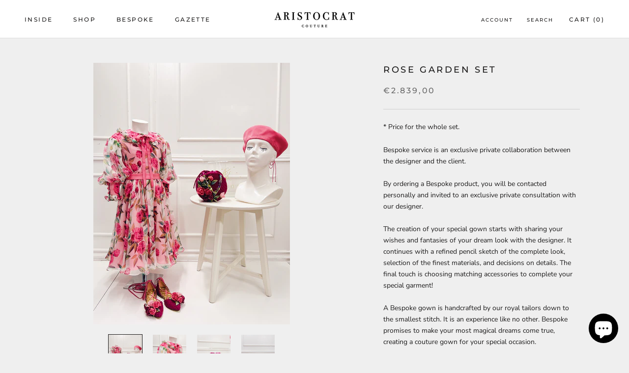

--- FILE ---
content_type: text/html; charset=utf-8
request_url: https://houseofaristocrat.com/products/rose-garden-set
body_size: 39044
content:







    
        
        
        
    

    
    
        
        
        
    

    
    
        
        
        
    

    
    
        
        
        
    



<!doctype html>

<html class="no-js" lang="en">
  <head><link href="//houseofaristocrat.com/cdn/shop/t/5/assets/tiny.content.min.css?1831" rel="stylesheet" type="text/css" media="all" />


    <meta charset="utf-8"> 
    <meta http-equiv="X-UA-Compatible" content="IE=edge,chrome=1">
    <meta name="viewport" content="width=device-width, initial-scale=1.0, height=device-height, minimum-scale=1.0, maximum-scale=1.0">
    <meta name="theme-color" content="">

    <!-- Meta Pixel Code -->
<script>
!function(f,b,e,v,n,t,s)
{if(f.fbq)return;n=f.fbq=function(){n.callMethod?
n.callMethod.apply(n,arguments):n.queue.push(arguments)};
if(!f._fbq)f._fbq=n;n.push=n;n.loaded=!0;n.version='2.0';
n.queue=[];t=b.createElement(e);t.async=!0;
t.src=v;s=b.getElementsByTagName(e)[0];
s.parentNode.insertBefore(t,s)}(window, document,'script',
'https://connect.facebook.net/en_US/fbevents.js');
fbq('init', '404610678411561');
fbq('track', 'PageView');
</script>
<noscript><img height="1" width="1" style="display:none"
src="https://www.facebook.com/tr?id=404610678411561&ev=PageView&noscript=1"
/></noscript>
<!-- End Meta Pixel Code -->

    <title>
      HOUSE OF ARISTOCRAT | ROSE GARDEN SET | BESPOKE SERVICES &ndash; House of ARISTOCRAT
    </title><meta name="description" content="Bespoke service is an exclusive private collaboration between the designer and the client.By ordering a Bespoke product, you will be contacted personally and invited to an exclusive private consultation with our designer. The creation of your special gown starts with sharing your wishes and fantasies of your dream look"><link rel="canonical" href="https://houseofaristocrat.com/products/rose-garden-set"><link rel="shortcut icon" href="//houseofaristocrat.com/cdn/shop/files/house_of_aristocrat_logo_1_-03_96x.png?v=1677839600" type="image/png"><meta property="og:type" content="product">
  <meta property="og:title" content="Rose Garden set"><meta property="og:image" content="http://houseofaristocrat.com/cdn/shop/products/IMG_2310_websize.jpg?v=1663161170">
    <meta property="og:image:secure_url" content="https://houseofaristocrat.com/cdn/shop/products/IMG_2310_websize.jpg?v=1663161170">
    <meta property="og:image:width" content="1200">
    <meta property="og:image:height" content="1600"><meta property="product:price:amount" content="2.839,00">
  <meta property="product:price:currency" content="EUR"><meta property="og:description" content="Bespoke service is an exclusive private collaboration between the designer and the client.By ordering a Bespoke product, you will be contacted personally and invited to an exclusive private consultation with our designer. The creation of your special gown starts with sharing your wishes and fantasies of your dream look"><meta property="og:url" content="https://houseofaristocrat.com/products/rose-garden-set">
<meta property="og:site_name" content="House of ARISTOCRAT"><meta name="twitter:card" content="summary"><meta name="twitter:title" content="Rose Garden set">
  <meta name="twitter:description" content="Bespoke service is an exclusive private collaboration between the designer and the client.By ordering a Bespoke product, you will be contacted personally and invited to an exclusive private consultation with our designer. The creation of your special gown starts with sharing your wishes and fantasies of your dream look with the designer. It continues with a refined pencil sketch of the complete look, selection of the finest materials, and decisions on details. The final touch is choosing matching accessories to complete your special garment! A Bespoke gown is handcrafted by our royal tailors down to the smallest stitch. It is an experience like no other. Bespoke promises to make your most magical dreams come true, creating a couture gown for your special occasion.Inquire directly, customer service is available every day from Monday to Sunday from 10:00 to 18:00 at customerservice@aristocratkids.com">
  <meta name="twitter:image" content="https://houseofaristocrat.com/cdn/shop/products/IMG_2310_websize_600x600_crop_center.jpg?v=1663161170">
    <style>
  @font-face {
  font-family: Montserrat;
  font-weight: 500;
  font-style: normal;
  font-display: fallback;
  src: url("//houseofaristocrat.com/cdn/fonts/montserrat/montserrat_n5.07ef3781d9c78c8b93c98419da7ad4fbeebb6635.woff2") format("woff2"),
       url("//houseofaristocrat.com/cdn/fonts/montserrat/montserrat_n5.adf9b4bd8b0e4f55a0b203cdd84512667e0d5e4d.woff") format("woff");
}

  @font-face {
  font-family: "Nunito Sans";
  font-weight: 400;
  font-style: normal;
  font-display: fallback;
  src: url("//houseofaristocrat.com/cdn/fonts/nunito_sans/nunitosans_n4.0276fe080df0ca4e6a22d9cb55aed3ed5ba6b1da.woff2") format("woff2"),
       url("//houseofaristocrat.com/cdn/fonts/nunito_sans/nunitosans_n4.b4964bee2f5e7fd9c3826447e73afe2baad607b7.woff") format("woff");
}


  @font-face {
  font-family: "Nunito Sans";
  font-weight: 700;
  font-style: normal;
  font-display: fallback;
  src: url("//houseofaristocrat.com/cdn/fonts/nunito_sans/nunitosans_n7.25d963ed46da26098ebeab731e90d8802d989fa5.woff2") format("woff2"),
       url("//houseofaristocrat.com/cdn/fonts/nunito_sans/nunitosans_n7.d32e3219b3d2ec82285d3027bd673efc61a996c8.woff") format("woff");
}

  @font-face {
  font-family: "Nunito Sans";
  font-weight: 400;
  font-style: italic;
  font-display: fallback;
  src: url("//houseofaristocrat.com/cdn/fonts/nunito_sans/nunitosans_i4.6e408730afac1484cf297c30b0e67c86d17fc586.woff2") format("woff2"),
       url("//houseofaristocrat.com/cdn/fonts/nunito_sans/nunitosans_i4.c9b6dcbfa43622b39a5990002775a8381942ae38.woff") format("woff");
}

  @font-face {
  font-family: "Nunito Sans";
  font-weight: 700;
  font-style: italic;
  font-display: fallback;
  src: url("//houseofaristocrat.com/cdn/fonts/nunito_sans/nunitosans_i7.8c1124729eec046a321e2424b2acf328c2c12139.woff2") format("woff2"),
       url("//houseofaristocrat.com/cdn/fonts/nunito_sans/nunitosans_i7.af4cda04357273e0996d21184432bcb14651a64d.woff") format("woff");
}


  :root {
    --heading-font-family : Montserrat, sans-serif;
    --heading-font-weight : 500;
    --heading-font-style  : normal;

    --text-font-family : "Nunito Sans", sans-serif;
    --text-font-weight : 400;
    --text-font-style  : normal;

    --base-text-font-size   : 14px;
    --default-text-font-size: 14px;--background          : #efefef;
    --background-rgb      : 239, 239, 239;
    --light-background    : #ffffff;
    --light-background-rgb: 255, 255, 255;
    --heading-color       : #1c1b1b;
    --text-color          : #1c1b1b;
    --text-color-rgb      : 28, 27, 27;
    --text-color-light    : #6a6a6a;
    --text-color-light-rgb: 106, 106, 106;
    --link-color          : #6a6a6a;
    --link-color-rgb      : 106, 106, 106;
    --border-color        : #cfcfcf;
    --border-color-rgb    : 207, 207, 207;

    --button-background    : #1c1b1b;
    --button-background-rgb: 28, 27, 27;
    --button-text-color    : #ffffff;

    --header-background       : #ffffff;
    --header-heading-color    : #1c1b1b;
    --header-light-text-color : #1c1b1b;
    --header-border-color     : #dddddd;

    --footer-background    : #ffffff;
    --footer-text-color    : #6a6a6a;
    --footer-heading-color : #1c1b1b;
    --footer-border-color  : #e9e9e9;

    --navigation-background      : #1c1b1b;
    --navigation-background-rgb  : 28, 27, 27;
    --navigation-text-color      : #ffffff;
    --navigation-text-color-light: rgba(255, 255, 255, 0.5);
    --navigation-border-color    : rgba(255, 255, 255, 0.25);

    --newsletter-popup-background     : #1c1b1b;
    --newsletter-popup-text-color     : #ffffff;
    --newsletter-popup-text-color-rgb : 255, 255, 255;

    --secondary-elements-background       : #1c1b1b;
    --secondary-elements-background-rgb   : 28, 27, 27;
    --secondary-elements-text-color       : #ffffff;
    --secondary-elements-text-color-light : rgba(255, 255, 255, 0.5);
    --secondary-elements-border-color     : rgba(255, 255, 255, 0.25);

    --product-sale-price-color    : #f94c43;
    --product-sale-price-color-rgb: 249, 76, 67;
    --product-star-rating: #f6a429;

    /* Shopify related variables */
    --payment-terms-background-color: #efefef;

    /* Products */

    --horizontal-spacing-four-products-per-row: 20px;
        --horizontal-spacing-two-products-per-row : 20px;

    --vertical-spacing-four-products-per-row: 40px;
        --vertical-spacing-two-products-per-row : 50px;

    /* Animation */
    --drawer-transition-timing: cubic-bezier(0.645, 0.045, 0.355, 1);
    --header-base-height: 80px; /* We set a default for browsers that do not support CSS variables */

    /* Cursors */
    --cursor-zoom-in-svg    : url(//houseofaristocrat.com/cdn/shop/t/5/assets/cursor-zoom-in.svg?v=170532930330058140181667998466);
    --cursor-zoom-in-2x-svg : url(//houseofaristocrat.com/cdn/shop/t/5/assets/cursor-zoom-in-2x.svg?v=56685658183649387561667998466);
  }
</style>

<script>
  // IE11 does not have support for CSS variables, so we have to polyfill them
  if (!(((window || {}).CSS || {}).supports && window.CSS.supports('(--a: 0)'))) {
    const script = document.createElement('script');
    script.type = 'text/javascript';
    script.src = 'https://cdn.jsdelivr.net/npm/css-vars-ponyfill@2';
    script.onload = function() {
      cssVars({});
    };

    document.getElementsByTagName('head')[0].appendChild(script);
  }
</script>

    <script>window.performance && window.performance.mark && window.performance.mark('shopify.content_for_header.start');</script><meta name="facebook-domain-verification" content="x6m4wnu8mpeuswyqhfg1a9ykaqqy0m">
<meta id="shopify-digital-wallet" name="shopify-digital-wallet" content="/58339655714/digital_wallets/dialog">
<meta name="shopify-checkout-api-token" content="b7942790aec6c4ad408e8fd3ea4eb7ce">
<meta id="in-context-paypal-metadata" data-shop-id="58339655714" data-venmo-supported="false" data-environment="production" data-locale="en_US" data-paypal-v4="true" data-currency="EUR">
<link rel="alternate" hreflang="x-default" href="https://houseofaristocrat.com/products/rose-garden-set">
<link rel="alternate" hreflang="en" href="https://houseofaristocrat.com/products/rose-garden-set">
<link rel="alternate" hreflang="en-DE" href="https://houseofaristocrat.com/en-de/products/rose-garden-set">
<link rel="alternate" type="application/json+oembed" href="https://houseofaristocrat.com/products/rose-garden-set.oembed">
<script async="async" src="/checkouts/internal/preloads.js?locale=en-LV"></script>
<script id="shopify-features" type="application/json">{"accessToken":"b7942790aec6c4ad408e8fd3ea4eb7ce","betas":["rich-media-storefront-analytics"],"domain":"houseofaristocrat.com","predictiveSearch":true,"shopId":58339655714,"locale":"en"}</script>
<script>var Shopify = Shopify || {};
Shopify.shop = "house-of-aristocrat.myshopify.com";
Shopify.locale = "en";
Shopify.currency = {"active":"EUR","rate":"1.0"};
Shopify.country = "LV";
Shopify.theme = {"name":"Copy of Prestige","id":125999579170,"schema_name":"Prestige","schema_version":"5.7.1","theme_store_id":855,"role":"main"};
Shopify.theme.handle = "null";
Shopify.theme.style = {"id":null,"handle":null};
Shopify.cdnHost = "houseofaristocrat.com/cdn";
Shopify.routes = Shopify.routes || {};
Shopify.routes.root = "/";</script>
<script type="module">!function(o){(o.Shopify=o.Shopify||{}).modules=!0}(window);</script>
<script>!function(o){function n(){var o=[];function n(){o.push(Array.prototype.slice.apply(arguments))}return n.q=o,n}var t=o.Shopify=o.Shopify||{};t.loadFeatures=n(),t.autoloadFeatures=n()}(window);</script>
<script id="shop-js-analytics" type="application/json">{"pageType":"product"}</script>
<script defer="defer" async type="module" src="//houseofaristocrat.com/cdn/shopifycloud/shop-js/modules/v2/client.init-shop-cart-sync_C5BV16lS.en.esm.js"></script>
<script defer="defer" async type="module" src="//houseofaristocrat.com/cdn/shopifycloud/shop-js/modules/v2/chunk.common_CygWptCX.esm.js"></script>
<script type="module">
  await import("//houseofaristocrat.com/cdn/shopifycloud/shop-js/modules/v2/client.init-shop-cart-sync_C5BV16lS.en.esm.js");
await import("//houseofaristocrat.com/cdn/shopifycloud/shop-js/modules/v2/chunk.common_CygWptCX.esm.js");

  window.Shopify.SignInWithShop?.initShopCartSync?.({"fedCMEnabled":true,"windoidEnabled":true});

</script>
<script>(function() {
  var isLoaded = false;
  function asyncLoad() {
    if (isLoaded) return;
    isLoaded = true;
    var urls = ["https:\/\/cloudsearch-1f874.kxcdn.com\/shopify.js?filtersEnabled=1\u0026shop=house-of-aristocrat.myshopify.com","https:\/\/static.klaviyo.com\/onsite\/js\/klaviyo.js?company_id=VisALg\u0026shop=house-of-aristocrat.myshopify.com","https:\/\/static.klaviyo.com\/onsite\/js\/klaviyo.js?company_id=VisALg\u0026shop=house-of-aristocrat.myshopify.com"];
    for (var i = 0; i < urls.length; i++) {
      var s = document.createElement('script');
      s.type = 'text/javascript';
      s.async = true;
      s.src = urls[i];
      var x = document.getElementsByTagName('script')[0];
      x.parentNode.insertBefore(s, x);
    }
  };
  if(window.attachEvent) {
    window.attachEvent('onload', asyncLoad);
  } else {
    window.addEventListener('load', asyncLoad, false);
  }
})();</script>
<script id="__st">var __st={"a":58339655714,"offset":7200,"reqid":"a15fd849-79fb-4e78-a261-eb2538004816-1768729893","pageurl":"houseofaristocrat.com\/products\/rose-garden-set","u":"ad6d320ba339","p":"product","rtyp":"product","rid":7113570811938};</script>
<script>window.ShopifyPaypalV4VisibilityTracking = true;</script>
<script id="captcha-bootstrap">!function(){'use strict';const t='contact',e='account',n='new_comment',o=[[t,t],['blogs',n],['comments',n],[t,'customer']],c=[[e,'customer_login'],[e,'guest_login'],[e,'recover_customer_password'],[e,'create_customer']],r=t=>t.map((([t,e])=>`form[action*='/${t}']:not([data-nocaptcha='true']) input[name='form_type'][value='${e}']`)).join(','),a=t=>()=>t?[...document.querySelectorAll(t)].map((t=>t.form)):[];function s(){const t=[...o],e=r(t);return a(e)}const i='password',u='form_key',d=['recaptcha-v3-token','g-recaptcha-response','h-captcha-response',i],f=()=>{try{return window.sessionStorage}catch{return}},m='__shopify_v',_=t=>t.elements[u];function p(t,e,n=!1){try{const o=window.sessionStorage,c=JSON.parse(o.getItem(e)),{data:r}=function(t){const{data:e,action:n}=t;return t[m]||n?{data:e,action:n}:{data:t,action:n}}(c);for(const[e,n]of Object.entries(r))t.elements[e]&&(t.elements[e].value=n);n&&o.removeItem(e)}catch(o){console.error('form repopulation failed',{error:o})}}const l='form_type',E='cptcha';function T(t){t.dataset[E]=!0}const w=window,h=w.document,L='Shopify',v='ce_forms',y='captcha';let A=!1;((t,e)=>{const n=(g='f06e6c50-85a8-45c8-87d0-21a2b65856fe',I='https://cdn.shopify.com/shopifycloud/storefront-forms-hcaptcha/ce_storefront_forms_captcha_hcaptcha.v1.5.2.iife.js',D={infoText:'Protected by hCaptcha',privacyText:'Privacy',termsText:'Terms'},(t,e,n)=>{const o=w[L][v],c=o.bindForm;if(c)return c(t,g,e,D).then(n);var r;o.q.push([[t,g,e,D],n]),r=I,A||(h.body.append(Object.assign(h.createElement('script'),{id:'captcha-provider',async:!0,src:r})),A=!0)});var g,I,D;w[L]=w[L]||{},w[L][v]=w[L][v]||{},w[L][v].q=[],w[L][y]=w[L][y]||{},w[L][y].protect=function(t,e){n(t,void 0,e),T(t)},Object.freeze(w[L][y]),function(t,e,n,w,h,L){const[v,y,A,g]=function(t,e,n){const i=e?o:[],u=t?c:[],d=[...i,...u],f=r(d),m=r(i),_=r(d.filter((([t,e])=>n.includes(e))));return[a(f),a(m),a(_),s()]}(w,h,L),I=t=>{const e=t.target;return e instanceof HTMLFormElement?e:e&&e.form},D=t=>v().includes(t);t.addEventListener('submit',(t=>{const e=I(t);if(!e)return;const n=D(e)&&!e.dataset.hcaptchaBound&&!e.dataset.recaptchaBound,o=_(e),c=g().includes(e)&&(!o||!o.value);(n||c)&&t.preventDefault(),c&&!n&&(function(t){try{if(!f())return;!function(t){const e=f();if(!e)return;const n=_(t);if(!n)return;const o=n.value;o&&e.removeItem(o)}(t);const e=Array.from(Array(32),(()=>Math.random().toString(36)[2])).join('');!function(t,e){_(t)||t.append(Object.assign(document.createElement('input'),{type:'hidden',name:u})),t.elements[u].value=e}(t,e),function(t,e){const n=f();if(!n)return;const o=[...t.querySelectorAll(`input[type='${i}']`)].map((({name:t})=>t)),c=[...d,...o],r={};for(const[a,s]of new FormData(t).entries())c.includes(a)||(r[a]=s);n.setItem(e,JSON.stringify({[m]:1,action:t.action,data:r}))}(t,e)}catch(e){console.error('failed to persist form',e)}}(e),e.submit())}));const S=(t,e)=>{t&&!t.dataset[E]&&(n(t,e.some((e=>e===t))),T(t))};for(const o of['focusin','change'])t.addEventListener(o,(t=>{const e=I(t);D(e)&&S(e,y())}));const B=e.get('form_key'),M=e.get(l),P=B&&M;t.addEventListener('DOMContentLoaded',(()=>{const t=y();if(P)for(const e of t)e.elements[l].value===M&&p(e,B);[...new Set([...A(),...v().filter((t=>'true'===t.dataset.shopifyCaptcha))])].forEach((e=>S(e,t)))}))}(h,new URLSearchParams(w.location.search),n,t,e,['guest_login'])})(!0,!0)}();</script>
<script integrity="sha256-4kQ18oKyAcykRKYeNunJcIwy7WH5gtpwJnB7kiuLZ1E=" data-source-attribution="shopify.loadfeatures" defer="defer" src="//houseofaristocrat.com/cdn/shopifycloud/storefront/assets/storefront/load_feature-a0a9edcb.js" crossorigin="anonymous"></script>
<script data-source-attribution="shopify.dynamic_checkout.dynamic.init">var Shopify=Shopify||{};Shopify.PaymentButton=Shopify.PaymentButton||{isStorefrontPortableWallets:!0,init:function(){window.Shopify.PaymentButton.init=function(){};var t=document.createElement("script");t.src="https://houseofaristocrat.com/cdn/shopifycloud/portable-wallets/latest/portable-wallets.en.js",t.type="module",document.head.appendChild(t)}};
</script>
<script data-source-attribution="shopify.dynamic_checkout.buyer_consent">
  function portableWalletsHideBuyerConsent(e){var t=document.getElementById("shopify-buyer-consent"),n=document.getElementById("shopify-subscription-policy-button");t&&n&&(t.classList.add("hidden"),t.setAttribute("aria-hidden","true"),n.removeEventListener("click",e))}function portableWalletsShowBuyerConsent(e){var t=document.getElementById("shopify-buyer-consent"),n=document.getElementById("shopify-subscription-policy-button");t&&n&&(t.classList.remove("hidden"),t.removeAttribute("aria-hidden"),n.addEventListener("click",e))}window.Shopify?.PaymentButton&&(window.Shopify.PaymentButton.hideBuyerConsent=portableWalletsHideBuyerConsent,window.Shopify.PaymentButton.showBuyerConsent=portableWalletsShowBuyerConsent);
</script>
<script data-source-attribution="shopify.dynamic_checkout.cart.bootstrap">document.addEventListener("DOMContentLoaded",(function(){function t(){return document.querySelector("shopify-accelerated-checkout-cart, shopify-accelerated-checkout")}if(t())Shopify.PaymentButton.init();else{new MutationObserver((function(e,n){t()&&(Shopify.PaymentButton.init(),n.disconnect())})).observe(document.body,{childList:!0,subtree:!0})}}));
</script>
<link id="shopify-accelerated-checkout-styles" rel="stylesheet" media="screen" href="https://houseofaristocrat.com/cdn/shopifycloud/portable-wallets/latest/accelerated-checkout-backwards-compat.css" crossorigin="anonymous">
<style id="shopify-accelerated-checkout-cart">
        #shopify-buyer-consent {
  margin-top: 1em;
  display: inline-block;
  width: 100%;
}

#shopify-buyer-consent.hidden {
  display: none;
}

#shopify-subscription-policy-button {
  background: none;
  border: none;
  padding: 0;
  text-decoration: underline;
  font-size: inherit;
  cursor: pointer;
}

#shopify-subscription-policy-button::before {
  box-shadow: none;
}

      </style>

<script>window.performance && window.performance.mark && window.performance.mark('shopify.content_for_header.end');</script>

    <link rel="stylesheet" href="//houseofaristocrat.com/cdn/shop/t/5/assets/theme.css?v=62441372190441597211667998466">

    <script>// This allows to expose several variables to the global scope, to be used in scripts
      window.theme = {
        pageType: "product",
        moneyFormat: "€{{amount_with_comma_separator}}",
        moneyWithCurrencyFormat: "€{{amount_with_comma_separator}} EUR",
        currencyCodeEnabled: false,
        productImageSize: "tall",
        searchMode: "product,article",
        showPageTransition: false,
        showElementStaggering: true,
        showImageZooming: true
      };

      window.routes = {
        rootUrl: "\/",
        rootUrlWithoutSlash: '',
        cartUrl: "\/cart",
        cartAddUrl: "\/cart\/add",
        cartChangeUrl: "\/cart\/change",
        searchUrl: "\/search",
        productRecommendationsUrl: "\/recommendations\/products"
      };

      window.languages = {
        cartAddNote: "Add Order Note",
        cartEditNote: "Edit Order Note",
        productImageLoadingError: "This image could not be loaded. Please try to reload the page.",
        productFormAddToCart: "Add to cart",
        productFormUnavailable: "Unavailable",
        productFormSoldOut: "Sold Out",
        shippingEstimatorOneResult: "1 option available:",
        shippingEstimatorMoreResults: "{{count}} options available:",
        shippingEstimatorNoResults: "No shipping could be found"
      };

      window.lazySizesConfig = {
        loadHidden: false,
        hFac: 0.5,
        expFactor: 2,
        ricTimeout: 150,
        lazyClass: 'Image--lazyLoad',
        loadingClass: 'Image--lazyLoading',
        loadedClass: 'Image--lazyLoaded'
      };

      document.documentElement.className = document.documentElement.className.replace('no-js', 'js');
      document.documentElement.style.setProperty('--window-height', window.innerHeight + 'px');

      // We do a quick detection of some features (we could use Modernizr but for so little...)
      (function() {
        document.documentElement.className += ((window.CSS && window.CSS.supports('(position: sticky) or (position: -webkit-sticky)')) ? ' supports-sticky' : ' no-supports-sticky');
        document.documentElement.className += (window.matchMedia('(-moz-touch-enabled: 1), (hover: none)')).matches ? ' no-supports-hover' : ' supports-hover';
      }());

      
    </script>

    <script src="//houseofaristocrat.com/cdn/shop/t/5/assets/lazysizes.min.js?v=174358363404432586981667998466" async></script><script src="//houseofaristocrat.com/cdn/shop/t/5/assets/libs.min.js?v=26178543184394469741667998466" defer></script>
    <script src="//houseofaristocrat.com/cdn/shop/t/5/assets/theme.js?v=136432947336758271551667998466" defer></script>
    <script src="//houseofaristocrat.com/cdn/shop/t/5/assets/custom.js?v=183944157590872491501667998466" defer></script>

    <script>
      (function () {
        window.onpageshow = function() {
          if (window.theme.showPageTransition) {
            var pageTransition = document.querySelector('.PageTransition');

            if (pageTransition) {
              pageTransition.style.visibility = 'visible';
              pageTransition.style.opacity = '0';
            }
          }

          // When the page is loaded from the cache, we have to reload the cart content
          document.documentElement.dispatchEvent(new CustomEvent('cart:refresh', {
            bubbles: true
          }));
        };
      })();
    </script>

    
  <script type="application/ld+json">
  {
    "@context": "http://schema.org",
    "@type": "Product",
    "offers": [{
          "@type": "Offer",
          "name": "Default Title",
          "availability":"https://schema.org/InStock",
          "price": 2839.0,
          "priceCurrency": "EUR",
          "priceValidUntil": "2026-01-28","sku": "BE-D-7","url": "/products/rose-garden-set?variant=40791166287906"
        }
],
    "brand": {
      "name": "ARISTOCRAT"
    },
    "name": "Rose Garden set",
    "description": "Bespoke service is an exclusive private collaboration between the designer and the client.By ordering a Bespoke product, you will be contacted personally and invited to an exclusive private consultation with our designer. The creation of your special gown starts with sharing your wishes and fantasies of your dream look with the designer. It continues with a refined pencil sketch of the complete look, selection of the finest materials, and decisions on details. The final touch is choosing matching accessories to complete your special garment! A Bespoke gown is handcrafted by our royal tailors down to the smallest stitch. It is an experience like no other. Bespoke promises to make your most magical dreams come true, creating a couture gown for your special occasion.Inquire directly, customer service is available every day from Monday to Sunday from 10:00 to 18:00 at customerservice@aristocratkids.com or by phone +371 29 277 449",
    "category": "",
    "url": "/products/rose-garden-set",
    "sku": "BE-D-7",
    "image": {
      "@type": "ImageObject",
      "url": "https://houseofaristocrat.com/cdn/shop/products/IMG_2310_websize_1024x.jpg?v=1663161170",
      "image": "https://houseofaristocrat.com/cdn/shop/products/IMG_2310_websize_1024x.jpg?v=1663161170",
      "name": "Rose Garden set",
      "width": "1024",
      "height": "1024"
    }
  }
  </script>



  <script type="application/ld+json">
  {
    "@context": "http://schema.org",
    "@type": "BreadcrumbList",
  "itemListElement": [{
      "@type": "ListItem",
      "position": 1,
      "name": "Home",
      "item": "https://houseofaristocrat.com"
    },{
          "@type": "ListItem",
          "position": 2,
          "name": "Rose Garden set",
          "item": "https://houseofaristocrat.com/products/rose-garden-set"
        }]
  }
  </script>

  <script src="https://cdn.shopify.com/extensions/7bc9bb47-adfa-4267-963e-cadee5096caf/inbox-1252/assets/inbox-chat-loader.js" type="text/javascript" defer="defer"></script>
<link href="https://monorail-edge.shopifysvc.com" rel="dns-prefetch">
<script>(function(){if ("sendBeacon" in navigator && "performance" in window) {try {var session_token_from_headers = performance.getEntriesByType('navigation')[0].serverTiming.find(x => x.name == '_s').description;} catch {var session_token_from_headers = undefined;}var session_cookie_matches = document.cookie.match(/_shopify_s=([^;]*)/);var session_token_from_cookie = session_cookie_matches && session_cookie_matches.length === 2 ? session_cookie_matches[1] : "";var session_token = session_token_from_headers || session_token_from_cookie || "";function handle_abandonment_event(e) {var entries = performance.getEntries().filter(function(entry) {return /monorail-edge.shopifysvc.com/.test(entry.name);});if (!window.abandonment_tracked && entries.length === 0) {window.abandonment_tracked = true;var currentMs = Date.now();var navigation_start = performance.timing.navigationStart;var payload = {shop_id: 58339655714,url: window.location.href,navigation_start,duration: currentMs - navigation_start,session_token,page_type: "product"};window.navigator.sendBeacon("https://monorail-edge.shopifysvc.com/v1/produce", JSON.stringify({schema_id: "online_store_buyer_site_abandonment/1.1",payload: payload,metadata: {event_created_at_ms: currentMs,event_sent_at_ms: currentMs}}));}}window.addEventListener('pagehide', handle_abandonment_event);}}());</script>
<script id="web-pixels-manager-setup">(function e(e,d,r,n,o){if(void 0===o&&(o={}),!Boolean(null===(a=null===(i=window.Shopify)||void 0===i?void 0:i.analytics)||void 0===a?void 0:a.replayQueue)){var i,a;window.Shopify=window.Shopify||{};var t=window.Shopify;t.analytics=t.analytics||{};var s=t.analytics;s.replayQueue=[],s.publish=function(e,d,r){return s.replayQueue.push([e,d,r]),!0};try{self.performance.mark("wpm:start")}catch(e){}var l=function(){var e={modern:/Edge?\/(1{2}[4-9]|1[2-9]\d|[2-9]\d{2}|\d{4,})\.\d+(\.\d+|)|Firefox\/(1{2}[4-9]|1[2-9]\d|[2-9]\d{2}|\d{4,})\.\d+(\.\d+|)|Chrom(ium|e)\/(9{2}|\d{3,})\.\d+(\.\d+|)|(Maci|X1{2}).+ Version\/(15\.\d+|(1[6-9]|[2-9]\d|\d{3,})\.\d+)([,.]\d+|)( \(\w+\)|)( Mobile\/\w+|) Safari\/|Chrome.+OPR\/(9{2}|\d{3,})\.\d+\.\d+|(CPU[ +]OS|iPhone[ +]OS|CPU[ +]iPhone|CPU IPhone OS|CPU iPad OS)[ +]+(15[._]\d+|(1[6-9]|[2-9]\d|\d{3,})[._]\d+)([._]\d+|)|Android:?[ /-](13[3-9]|1[4-9]\d|[2-9]\d{2}|\d{4,})(\.\d+|)(\.\d+|)|Android.+Firefox\/(13[5-9]|1[4-9]\d|[2-9]\d{2}|\d{4,})\.\d+(\.\d+|)|Android.+Chrom(ium|e)\/(13[3-9]|1[4-9]\d|[2-9]\d{2}|\d{4,})\.\d+(\.\d+|)|SamsungBrowser\/([2-9]\d|\d{3,})\.\d+/,legacy:/Edge?\/(1[6-9]|[2-9]\d|\d{3,})\.\d+(\.\d+|)|Firefox\/(5[4-9]|[6-9]\d|\d{3,})\.\d+(\.\d+|)|Chrom(ium|e)\/(5[1-9]|[6-9]\d|\d{3,})\.\d+(\.\d+|)([\d.]+$|.*Safari\/(?![\d.]+ Edge\/[\d.]+$))|(Maci|X1{2}).+ Version\/(10\.\d+|(1[1-9]|[2-9]\d|\d{3,})\.\d+)([,.]\d+|)( \(\w+\)|)( Mobile\/\w+|) Safari\/|Chrome.+OPR\/(3[89]|[4-9]\d|\d{3,})\.\d+\.\d+|(CPU[ +]OS|iPhone[ +]OS|CPU[ +]iPhone|CPU IPhone OS|CPU iPad OS)[ +]+(10[._]\d+|(1[1-9]|[2-9]\d|\d{3,})[._]\d+)([._]\d+|)|Android:?[ /-](13[3-9]|1[4-9]\d|[2-9]\d{2}|\d{4,})(\.\d+|)(\.\d+|)|Mobile Safari.+OPR\/([89]\d|\d{3,})\.\d+\.\d+|Android.+Firefox\/(13[5-9]|1[4-9]\d|[2-9]\d{2}|\d{4,})\.\d+(\.\d+|)|Android.+Chrom(ium|e)\/(13[3-9]|1[4-9]\d|[2-9]\d{2}|\d{4,})\.\d+(\.\d+|)|Android.+(UC? ?Browser|UCWEB|U3)[ /]?(15\.([5-9]|\d{2,})|(1[6-9]|[2-9]\d|\d{3,})\.\d+)\.\d+|SamsungBrowser\/(5\.\d+|([6-9]|\d{2,})\.\d+)|Android.+MQ{2}Browser\/(14(\.(9|\d{2,})|)|(1[5-9]|[2-9]\d|\d{3,})(\.\d+|))(\.\d+|)|K[Aa][Ii]OS\/(3\.\d+|([4-9]|\d{2,})\.\d+)(\.\d+|)/},d=e.modern,r=e.legacy,n=navigator.userAgent;return n.match(d)?"modern":n.match(r)?"legacy":"unknown"}(),u="modern"===l?"modern":"legacy",c=(null!=n?n:{modern:"",legacy:""})[u],f=function(e){return[e.baseUrl,"/wpm","/b",e.hashVersion,"modern"===e.buildTarget?"m":"l",".js"].join("")}({baseUrl:d,hashVersion:r,buildTarget:u}),m=function(e){var d=e.version,r=e.bundleTarget,n=e.surface,o=e.pageUrl,i=e.monorailEndpoint;return{emit:function(e){var a=e.status,t=e.errorMsg,s=(new Date).getTime(),l=JSON.stringify({metadata:{event_sent_at_ms:s},events:[{schema_id:"web_pixels_manager_load/3.1",payload:{version:d,bundle_target:r,page_url:o,status:a,surface:n,error_msg:t},metadata:{event_created_at_ms:s}}]});if(!i)return console&&console.warn&&console.warn("[Web Pixels Manager] No Monorail endpoint provided, skipping logging."),!1;try{return self.navigator.sendBeacon.bind(self.navigator)(i,l)}catch(e){}var u=new XMLHttpRequest;try{return u.open("POST",i,!0),u.setRequestHeader("Content-Type","text/plain"),u.send(l),!0}catch(e){return console&&console.warn&&console.warn("[Web Pixels Manager] Got an unhandled error while logging to Monorail."),!1}}}}({version:r,bundleTarget:l,surface:e.surface,pageUrl:self.location.href,monorailEndpoint:e.monorailEndpoint});try{o.browserTarget=l,function(e){var d=e.src,r=e.async,n=void 0===r||r,o=e.onload,i=e.onerror,a=e.sri,t=e.scriptDataAttributes,s=void 0===t?{}:t,l=document.createElement("script"),u=document.querySelector("head"),c=document.querySelector("body");if(l.async=n,l.src=d,a&&(l.integrity=a,l.crossOrigin="anonymous"),s)for(var f in s)if(Object.prototype.hasOwnProperty.call(s,f))try{l.dataset[f]=s[f]}catch(e){}if(o&&l.addEventListener("load",o),i&&l.addEventListener("error",i),u)u.appendChild(l);else{if(!c)throw new Error("Did not find a head or body element to append the script");c.appendChild(l)}}({src:f,async:!0,onload:function(){if(!function(){var e,d;return Boolean(null===(d=null===(e=window.Shopify)||void 0===e?void 0:e.analytics)||void 0===d?void 0:d.initialized)}()){var d=window.webPixelsManager.init(e)||void 0;if(d){var r=window.Shopify.analytics;r.replayQueue.forEach((function(e){var r=e[0],n=e[1],o=e[2];d.publishCustomEvent(r,n,o)})),r.replayQueue=[],r.publish=d.publishCustomEvent,r.visitor=d.visitor,r.initialized=!0}}},onerror:function(){return m.emit({status:"failed",errorMsg:"".concat(f," has failed to load")})},sri:function(e){var d=/^sha384-[A-Za-z0-9+/=]+$/;return"string"==typeof e&&d.test(e)}(c)?c:"",scriptDataAttributes:o}),m.emit({status:"loading"})}catch(e){m.emit({status:"failed",errorMsg:(null==e?void 0:e.message)||"Unknown error"})}}})({shopId: 58339655714,storefrontBaseUrl: "https://houseofaristocrat.com",extensionsBaseUrl: "https://extensions.shopifycdn.com/cdn/shopifycloud/web-pixels-manager",monorailEndpoint: "https://monorail-edge.shopifysvc.com/unstable/produce_batch",surface: "storefront-renderer",enabledBetaFlags: ["2dca8a86"],webPixelsConfigList: [{"id":"306774363","configuration":"{\"pixel_id\":\"404610678411561\",\"pixel_type\":\"facebook_pixel\",\"metaapp_system_user_token\":\"-\"}","eventPayloadVersion":"v1","runtimeContext":"OPEN","scriptVersion":"ca16bc87fe92b6042fbaa3acc2fbdaa6","type":"APP","apiClientId":2329312,"privacyPurposes":["ANALYTICS","MARKETING","SALE_OF_DATA"],"dataSharingAdjustments":{"protectedCustomerApprovalScopes":["read_customer_address","read_customer_email","read_customer_name","read_customer_personal_data","read_customer_phone"]}},{"id":"169541979","configuration":"{\"tagID\":\"2614286874656\"}","eventPayloadVersion":"v1","runtimeContext":"STRICT","scriptVersion":"18031546ee651571ed29edbe71a3550b","type":"APP","apiClientId":3009811,"privacyPurposes":["ANALYTICS","MARKETING","SALE_OF_DATA"],"dataSharingAdjustments":{"protectedCustomerApprovalScopes":["read_customer_address","read_customer_email","read_customer_name","read_customer_personal_data","read_customer_phone"]}},{"id":"shopify-app-pixel","configuration":"{}","eventPayloadVersion":"v1","runtimeContext":"STRICT","scriptVersion":"0450","apiClientId":"shopify-pixel","type":"APP","privacyPurposes":["ANALYTICS","MARKETING"]},{"id":"shopify-custom-pixel","eventPayloadVersion":"v1","runtimeContext":"LAX","scriptVersion":"0450","apiClientId":"shopify-pixel","type":"CUSTOM","privacyPurposes":["ANALYTICS","MARKETING"]}],isMerchantRequest: false,initData: {"shop":{"name":"House of ARISTOCRAT","paymentSettings":{"currencyCode":"EUR"},"myshopifyDomain":"house-of-aristocrat.myshopify.com","countryCode":"LV","storefrontUrl":"https:\/\/houseofaristocrat.com"},"customer":null,"cart":null,"checkout":null,"productVariants":[{"price":{"amount":2839.0,"currencyCode":"EUR"},"product":{"title":"Rose Garden set","vendor":"ARISTOCRAT","id":"7113570811938","untranslatedTitle":"Rose Garden set","url":"\/products\/rose-garden-set","type":""},"id":"40791166287906","image":{"src":"\/\/houseofaristocrat.com\/cdn\/shop\/products\/IMG_2310_websize.jpg?v=1663161170"},"sku":"BE-D-7","title":"Default Title","untranslatedTitle":"Default Title"}],"purchasingCompany":null},},"https://houseofaristocrat.com/cdn","fcfee988w5aeb613cpc8e4bc33m6693e112",{"modern":"","legacy":""},{"shopId":"58339655714","storefrontBaseUrl":"https:\/\/houseofaristocrat.com","extensionBaseUrl":"https:\/\/extensions.shopifycdn.com\/cdn\/shopifycloud\/web-pixels-manager","surface":"storefront-renderer","enabledBetaFlags":"[\"2dca8a86\"]","isMerchantRequest":"false","hashVersion":"fcfee988w5aeb613cpc8e4bc33m6693e112","publish":"custom","events":"[[\"page_viewed\",{}],[\"product_viewed\",{\"productVariant\":{\"price\":{\"amount\":2839.0,\"currencyCode\":\"EUR\"},\"product\":{\"title\":\"Rose Garden set\",\"vendor\":\"ARISTOCRAT\",\"id\":\"7113570811938\",\"untranslatedTitle\":\"Rose Garden set\",\"url\":\"\/products\/rose-garden-set\",\"type\":\"\"},\"id\":\"40791166287906\",\"image\":{\"src\":\"\/\/houseofaristocrat.com\/cdn\/shop\/products\/IMG_2310_websize.jpg?v=1663161170\"},\"sku\":\"BE-D-7\",\"title\":\"Default Title\",\"untranslatedTitle\":\"Default Title\"}}]]"});</script><script>
  window.ShopifyAnalytics = window.ShopifyAnalytics || {};
  window.ShopifyAnalytics.meta = window.ShopifyAnalytics.meta || {};
  window.ShopifyAnalytics.meta.currency = 'EUR';
  var meta = {"product":{"id":7113570811938,"gid":"gid:\/\/shopify\/Product\/7113570811938","vendor":"ARISTOCRAT","type":"","handle":"rose-garden-set","variants":[{"id":40791166287906,"price":283900,"name":"Rose Garden set","public_title":null,"sku":"BE-D-7"}],"remote":false},"page":{"pageType":"product","resourceType":"product","resourceId":7113570811938,"requestId":"a15fd849-79fb-4e78-a261-eb2538004816-1768729893"}};
  for (var attr in meta) {
    window.ShopifyAnalytics.meta[attr] = meta[attr];
  }
</script>
<script class="analytics">
  (function () {
    var customDocumentWrite = function(content) {
      var jquery = null;

      if (window.jQuery) {
        jquery = window.jQuery;
      } else if (window.Checkout && window.Checkout.$) {
        jquery = window.Checkout.$;
      }

      if (jquery) {
        jquery('body').append(content);
      }
    };

    var hasLoggedConversion = function(token) {
      if (token) {
        return document.cookie.indexOf('loggedConversion=' + token) !== -1;
      }
      return false;
    }

    var setCookieIfConversion = function(token) {
      if (token) {
        var twoMonthsFromNow = new Date(Date.now());
        twoMonthsFromNow.setMonth(twoMonthsFromNow.getMonth() + 2);

        document.cookie = 'loggedConversion=' + token + '; expires=' + twoMonthsFromNow;
      }
    }

    var trekkie = window.ShopifyAnalytics.lib = window.trekkie = window.trekkie || [];
    if (trekkie.integrations) {
      return;
    }
    trekkie.methods = [
      'identify',
      'page',
      'ready',
      'track',
      'trackForm',
      'trackLink'
    ];
    trekkie.factory = function(method) {
      return function() {
        var args = Array.prototype.slice.call(arguments);
        args.unshift(method);
        trekkie.push(args);
        return trekkie;
      };
    };
    for (var i = 0; i < trekkie.methods.length; i++) {
      var key = trekkie.methods[i];
      trekkie[key] = trekkie.factory(key);
    }
    trekkie.load = function(config) {
      trekkie.config = config || {};
      trekkie.config.initialDocumentCookie = document.cookie;
      var first = document.getElementsByTagName('script')[0];
      var script = document.createElement('script');
      script.type = 'text/javascript';
      script.onerror = function(e) {
        var scriptFallback = document.createElement('script');
        scriptFallback.type = 'text/javascript';
        scriptFallback.onerror = function(error) {
                var Monorail = {
      produce: function produce(monorailDomain, schemaId, payload) {
        var currentMs = new Date().getTime();
        var event = {
          schema_id: schemaId,
          payload: payload,
          metadata: {
            event_created_at_ms: currentMs,
            event_sent_at_ms: currentMs
          }
        };
        return Monorail.sendRequest("https://" + monorailDomain + "/v1/produce", JSON.stringify(event));
      },
      sendRequest: function sendRequest(endpointUrl, payload) {
        // Try the sendBeacon API
        if (window && window.navigator && typeof window.navigator.sendBeacon === 'function' && typeof window.Blob === 'function' && !Monorail.isIos12()) {
          var blobData = new window.Blob([payload], {
            type: 'text/plain'
          });

          if (window.navigator.sendBeacon(endpointUrl, blobData)) {
            return true;
          } // sendBeacon was not successful

        } // XHR beacon

        var xhr = new XMLHttpRequest();

        try {
          xhr.open('POST', endpointUrl);
          xhr.setRequestHeader('Content-Type', 'text/plain');
          xhr.send(payload);
        } catch (e) {
          console.log(e);
        }

        return false;
      },
      isIos12: function isIos12() {
        return window.navigator.userAgent.lastIndexOf('iPhone; CPU iPhone OS 12_') !== -1 || window.navigator.userAgent.lastIndexOf('iPad; CPU OS 12_') !== -1;
      }
    };
    Monorail.produce('monorail-edge.shopifysvc.com',
      'trekkie_storefront_load_errors/1.1',
      {shop_id: 58339655714,
      theme_id: 125999579170,
      app_name: "storefront",
      context_url: window.location.href,
      source_url: "//houseofaristocrat.com/cdn/s/trekkie.storefront.cd680fe47e6c39ca5d5df5f0a32d569bc48c0f27.min.js"});

        };
        scriptFallback.async = true;
        scriptFallback.src = '//houseofaristocrat.com/cdn/s/trekkie.storefront.cd680fe47e6c39ca5d5df5f0a32d569bc48c0f27.min.js';
        first.parentNode.insertBefore(scriptFallback, first);
      };
      script.async = true;
      script.src = '//houseofaristocrat.com/cdn/s/trekkie.storefront.cd680fe47e6c39ca5d5df5f0a32d569bc48c0f27.min.js';
      first.parentNode.insertBefore(script, first);
    };
    trekkie.load(
      {"Trekkie":{"appName":"storefront","development":false,"defaultAttributes":{"shopId":58339655714,"isMerchantRequest":null,"themeId":125999579170,"themeCityHash":"14970280602705665404","contentLanguage":"en","currency":"EUR","eventMetadataId":"69283943-ca16-4c13-9090-bf6a783a829d"},"isServerSideCookieWritingEnabled":true,"monorailRegion":"shop_domain","enabledBetaFlags":["65f19447"]},"Session Attribution":{},"S2S":{"facebookCapiEnabled":true,"source":"trekkie-storefront-renderer","apiClientId":580111}}
    );

    var loaded = false;
    trekkie.ready(function() {
      if (loaded) return;
      loaded = true;

      window.ShopifyAnalytics.lib = window.trekkie;

      var originalDocumentWrite = document.write;
      document.write = customDocumentWrite;
      try { window.ShopifyAnalytics.merchantGoogleAnalytics.call(this); } catch(error) {};
      document.write = originalDocumentWrite;

      window.ShopifyAnalytics.lib.page(null,{"pageType":"product","resourceType":"product","resourceId":7113570811938,"requestId":"a15fd849-79fb-4e78-a261-eb2538004816-1768729893","shopifyEmitted":true});

      var match = window.location.pathname.match(/checkouts\/(.+)\/(thank_you|post_purchase)/)
      var token = match? match[1]: undefined;
      if (!hasLoggedConversion(token)) {
        setCookieIfConversion(token);
        window.ShopifyAnalytics.lib.track("Viewed Product",{"currency":"EUR","variantId":40791166287906,"productId":7113570811938,"productGid":"gid:\/\/shopify\/Product\/7113570811938","name":"Rose Garden set","price":"2839.00","sku":"BE-D-7","brand":"ARISTOCRAT","variant":null,"category":"","nonInteraction":true,"remote":false},undefined,undefined,{"shopifyEmitted":true});
      window.ShopifyAnalytics.lib.track("monorail:\/\/trekkie_storefront_viewed_product\/1.1",{"currency":"EUR","variantId":40791166287906,"productId":7113570811938,"productGid":"gid:\/\/shopify\/Product\/7113570811938","name":"Rose Garden set","price":"2839.00","sku":"BE-D-7","brand":"ARISTOCRAT","variant":null,"category":"","nonInteraction":true,"remote":false,"referer":"https:\/\/houseofaristocrat.com\/products\/rose-garden-set"});
      }
    });


        var eventsListenerScript = document.createElement('script');
        eventsListenerScript.async = true;
        eventsListenerScript.src = "//houseofaristocrat.com/cdn/shopifycloud/storefront/assets/shop_events_listener-3da45d37.js";
        document.getElementsByTagName('head')[0].appendChild(eventsListenerScript);

})();</script>
<script
  defer
  src="https://houseofaristocrat.com/cdn/shopifycloud/perf-kit/shopify-perf-kit-3.0.4.min.js"
  data-application="storefront-renderer"
  data-shop-id="58339655714"
  data-render-region="gcp-us-east1"
  data-page-type="product"
  data-theme-instance-id="125999579170"
  data-theme-name="Prestige"
  data-theme-version="5.7.1"
  data-monorail-region="shop_domain"
  data-resource-timing-sampling-rate="10"
  data-shs="true"
  data-shs-beacon="true"
  data-shs-export-with-fetch="true"
  data-shs-logs-sample-rate="1"
  data-shs-beacon-endpoint="https://houseofaristocrat.com/api/collect"
></script>
</head><body class="prestige--v4 features--heading-small features--heading-uppercase features--show-button-transition features--show-image-zooming features--show-element-staggering  template-product"><svg class="u-visually-hidden">
      <linearGradient id="rating-star-gradient-half">
        <stop offset="50%" stop-color="var(--product-star-rating)" />
        <stop offset="50%" stop-color="var(--text-color-light)" />
      </linearGradient>
    </svg>

    <a class="PageSkipLink u-visually-hidden" href="#main">Skip to content</a>
    <span class="LoadingBar"></span>
    <div class="PageOverlay"></div><div id="shopify-section-popup" class="shopify-section"></div>
    <div id="shopify-section-sidebar-menu" class="shopify-section"><section id="sidebar-menu" class="SidebarMenu Drawer Drawer--small Drawer--fromLeft" aria-hidden="true" data-section-id="sidebar-menu" data-section-type="sidebar-menu">
    <header class="Drawer__Header" data-drawer-animated-left>
      <button class="Drawer__Close Icon-Wrapper--clickable" data-action="close-drawer" data-drawer-id="sidebar-menu" aria-label="Close navigation"><svg class="Icon Icon--close " role="presentation" viewBox="0 0 16 14">
      <path d="M15 0L1 14m14 0L1 0" stroke="currentColor" fill="none" fill-rule="evenodd"></path>
    </svg></button>
    </header>

    <div class="Drawer__Content">
      <div class="Drawer__Main" data-drawer-animated-left data-scrollable>
        <div class="Drawer__Container">
          <nav class="SidebarMenu__Nav SidebarMenu__Nav--primary" aria-label="Sidebar navigation"><div class="Collapsible"><a href="/pages/behind-brand" class="Collapsible__Button Heading Link Link--primary u-h6">INSIDE</a></div><div class="Collapsible"><button class="Collapsible__Button Heading u-h6" data-action="toggle-collapsible" aria-expanded="false">SHOP<span class="Collapsible__Plus"></span>
                  </button>

                  <div class="Collapsible__Inner">
                    <div class="Collapsible__Content"><div class="Collapsible"><button class="Collapsible__Button Heading Text--subdued Link--primary u-h7" data-action="toggle-collapsible" aria-expanded="false">TEENS<span class="Collapsible__Plus"></span>
                            </button>

                            <div class="Collapsible__Inner">
                              <div class="Collapsible__Content">
                                <ul class="Linklist Linklist--bordered Linklist--spacingLoose"><li class="Linklist__Item">
                                      <a href="/collections/teens" class="Text--subdued Link Link--primary">ALL PRODUCTS</a>
                                    </li><li class="Linklist__Item">
                                      <a href="/collections/teens-dresses-jumpsuits" class="Text--subdued Link Link--primary">DRESSES &amp; JUMPSUITS</a>
                                    </li><li class="Linklist__Item">
                                      <a href="/collections/teens-coats-capes-jackets" class="Text--subdued Link Link--primary">COATS, CAPES &amp; JACKETS</a>
                                    </li><li class="Linklist__Item">
                                      <a href="/collections/teens-shorts-trousers-skirts" class="Text--subdued Link Link--primary">SHORTS, TROUSERS &amp; SKIRTS</a>
                                    </li><li class="Linklist__Item">
                                      <a href="/collections/teens-tops-shirts-blouses" class="Text--subdued Link Link--primary">TOPS, SHIRTS &amp; BLOUSES</a>
                                    </li><li class="Linklist__Item">
                                      <a href="/collections/accesories" class="Text--subdued Link Link--primary">ACCESSORIES</a>
                                    </li><li class="Linklist__Item">
                                      <a href="/collections/bags" class="Text--subdued Link Link--primary">BAGS</a>
                                    </li><li class="Linklist__Item">
                                      <a href="/collections/teens-shoes" class="Text--subdued Link Link--primary">SHOES</a>
                                    </li></ul>
                              </div>
                            </div></div><div class="Collapsible"><button class="Collapsible__Button Heading Text--subdued Link--primary u-h7" data-action="toggle-collapsible" aria-expanded="false">WOMEN<span class="Collapsible__Plus"></span>
                            </button>

                            <div class="Collapsible__Inner">
                              <div class="Collapsible__Content">
                                <ul class="Linklist Linklist--bordered Linklist--spacingLoose"><li class="Linklist__Item">
                                      <a href="/collections/women" class="Text--subdued Link Link--primary">ALL PRODUCTS</a>
                                    </li><li class="Linklist__Item">
                                      <a href="/collections/women-dresses-jumpsuits" class="Text--subdued Link Link--primary">DRESSES &amp; JUMPSUITS</a>
                                    </li><li class="Linklist__Item">
                                      <a href="/collections/women-coats-capes-jackets" class="Text--subdued Link Link--primary">COATS, CAPES &amp; JACKETS</a>
                                    </li><li class="Linklist__Item">
                                      <a href="/collections/women-shorts-trousers-skirts" class="Text--subdued Link Link--primary">SHORTS, TROUSERS &amp; SKIRTS</a>
                                    </li><li class="Linklist__Item">
                                      <a href="/collections/women-tops-shirts-blouses" class="Text--subdued Link Link--primary">TOPS, SHIRTS &amp; BLOUSES</a>
                                    </li><li class="Linklist__Item">
                                      <a href="/collections/accesories" class="Text--subdued Link Link--primary">ACCESSORIES</a>
                                    </li><li class="Linklist__Item">
                                      <a href="/collections/bags" class="Text--subdued Link Link--primary">BAGS</a>
                                    </li><li class="Linklist__Item">
                                      <a href="/collections/loungewear" class="Text--subdued Link Link--primary">LOUNGEWEAR</a>
                                    </li><li class="Linklist__Item">
                                      <a href="/collections/women-shoes" class="Text--subdued Link Link--primary">SHOES</a>
                                    </li></ul>
                              </div>
                            </div></div><div class="Collapsible"><button class="Collapsible__Button Heading Text--subdued Link--primary u-h7" data-action="toggle-collapsible" aria-expanded="false">GIRLS<span class="Collapsible__Plus"></span>
                            </button>

                            <div class="Collapsible__Inner">
                              <div class="Collapsible__Content">
                                <ul class="Linklist Linklist--bordered Linklist--spacingLoose"><li class="Linklist__Item">
                                      <a href="/collections/girls" class="Text--subdued Link Link--primary">ALL PRODUCTS</a>
                                    </li><li class="Linklist__Item">
                                      <a href="/collections/girls-dresses-jumpsuits" class="Text--subdued Link Link--primary">DRESSES &amp; JUMPSUITS</a>
                                    </li><li class="Linklist__Item">
                                      <a href="/collections/girls-coats-capes-jackets/Coats" class="Text--subdued Link Link--primary">COATS, CAPES &amp; JACKETS</a>
                                    </li><li class="Linklist__Item">
                                      <a href="/collections/shorts-trousers-skirts" class="Text--subdued Link Link--primary">SHORTS, TROUSERS &amp; SKIRTS</a>
                                    </li><li class="Linklist__Item">
                                      <a href="/collections/tops-shirts-blouses" class="Text--subdued Link Link--primary">TOPS, SHIRTS &amp; BLOUSES</a>
                                    </li><li class="Linklist__Item">
                                      <a href="/collections/accesories" class="Text--subdued Link Link--primary">ACCESSORIES</a>
                                    </li><li class="Linklist__Item">
                                      <a href="/collections/bags" class="Text--subdued Link Link--primary">BAGS</a>
                                    </li><li class="Linklist__Item">
                                      <a href="/collections/girls-shoes" class="Text--subdued Link Link--primary">SHOES</a>
                                    </li></ul>
                              </div>
                            </div></div><div class="Collapsible"><button class="Collapsible__Button Heading Text--subdued Link--primary u-h7" data-action="toggle-collapsible" aria-expanded="false">BOYS<span class="Collapsible__Plus"></span>
                            </button>

                            <div class="Collapsible__Inner">
                              <div class="Collapsible__Content">
                                <ul class="Linklist Linklist--bordered Linklist--spacingLoose"><li class="Linklist__Item">
                                      <a href="/collections/boys" class="Text--subdued Link Link--primary">ALL PRODUCTS</a>
                                    </li><li class="Linklist__Item">
                                      <a href="/collections/boys-coats-capes-jackets-1" class="Text--subdued Link Link--primary">COATS, CAPES &amp; JACKETS</a>
                                    </li><li class="Linklist__Item">
                                      <a href="/collections/boys-shorts-trousers" class="Text--subdued Link Link--primary">SHORTS &amp; TROUSERS</a>
                                    </li><li class="Linklist__Item">
                                      <a href="/collections/boys-shirts" class="Text--subdued Link Link--primary">SHIRTS</a>
                                    </li><li class="Linklist__Item">
                                      <a href="/collections/accessories" class="Text--subdued Link Link--primary">BAGS &amp; ACCESSORIES</a>
                                    </li><li class="Linklist__Item">
                                      <a href="/collections/boys-shoes" class="Text--subdued Link Link--primary">SHOES</a>
                                    </li></ul>
                              </div>
                            </div></div></div>
                  </div></div><div class="Collapsible"><button class="Collapsible__Button Heading u-h6" data-action="toggle-collapsible" aria-expanded="false">BESPOKE<span class="Collapsible__Plus"></span>
                  </button>

                  <div class="Collapsible__Inner">
                    <div class="Collapsible__Content"><div class="Collapsible"><button class="Collapsible__Button Heading Text--subdued Link--primary u-h7" data-action="toggle-collapsible" aria-expanded="false">BESPOKE SERVICE<span class="Collapsible__Plus"></span>
                            </button>

                            <div class="Collapsible__Inner">
                              <div class="Collapsible__Content">
                                <ul class="Linklist Linklist--bordered Linklist--spacingLoose"><li class="Linklist__Item">
                                      <a href="/pages/bespoke" class="Text--subdued Link Link--primary">ABOUT</a>
                                    </li><li class="Linklist__Item">
                                      <a href="/pages/bespoke-gallery" class="Text--subdued Link Link--primary">GALLERY</a>
                                    </li></ul>
                              </div>
                            </div></div><div class="Collapsible"><button class="Collapsible__Button Heading Text--subdued Link--primary u-h7" data-action="toggle-collapsible" aria-expanded="false">MADE TO MEASURE SERVICE<span class="Collapsible__Plus"></span>
                            </button>

                            <div class="Collapsible__Inner">
                              <div class="Collapsible__Content">
                                <ul class="Linklist Linklist--bordered Linklist--spacingLoose"><li class="Linklist__Item">
                                      <a href="/pages/made-to-measure" class="Text--subdued Link Link--primary">ABOUT</a>
                                    </li><li class="Linklist__Item">
                                      <a href="/pages/made-to-measure-gallery" class="Text--subdued Link Link--primary">GALLERY</a>
                                    </li></ul>
                              </div>
                            </div></div></div>
                  </div></div><div class="Collapsible"><button class="Collapsible__Button Heading u-h6" data-action="toggle-collapsible" aria-expanded="false">GAZETTE<span class="Collapsible__Plus"></span>
                  </button>

                  <div class="Collapsible__Inner">
                    <div class="Collapsible__Content"><div class="Collapsible"><a href="/blogs/news" class="Collapsible__Button Heading Text--subdued Link Link--primary u-h7">WHAT&#39;S NEW</a></div><div class="Collapsible"><a href="/blogs/in-motion" class="Collapsible__Button Heading Text--subdued Link Link--primary u-h7">IN MOTION</a></div></div>
                  </div></div></nav><nav class="SidebarMenu__Nav SidebarMenu__Nav--secondary">
            <ul class="Linklist Linklist--spacingLoose"><li class="Linklist__Item">
                  <a href="/search" class="Text--subdued Link Link--primary">Search</a>
                </li><li class="Linklist__Item">
                  <a href="/account" class="Text--subdued Link Link--primary">Account</a>
                </li></ul>
          </nav>
        </div>
      </div><aside class="Drawer__Footer" data-drawer-animated-bottom><ul class="SidebarMenu__Social HorizontalList HorizontalList--spacingFill">
    <li class="HorizontalList__Item">
      <a href="https://www.facebook.com/aristocratkidsofficial" class="Link Link--primary" target="_blank" rel="noopener" aria-label="Facebook">
        <span class="Icon-Wrapper--clickable"><svg class="Icon Icon--facebook " viewBox="0 0 9 17">
      <path d="M5.842 17V9.246h2.653l.398-3.023h-3.05v-1.93c0-.874.246-1.47 1.526-1.47H9V.118C8.718.082 7.75 0 6.623 0 4.27 0 2.66 1.408 2.66 3.994v2.23H0v3.022h2.66V17h3.182z"></path>
    </svg></span>
      </a>
    </li>

    
<li class="HorizontalList__Item">
      <a href="https://www.instagram.com/house_of_aristocrat/" class="Link Link--primary" target="_blank" rel="noopener" aria-label="Instagram">
        <span class="Icon-Wrapper--clickable"><svg class="Icon Icon--instagram " role="presentation" viewBox="0 0 32 32">
      <path d="M15.994 2.886c4.273 0 4.775.019 6.464.095 1.562.07 2.406.33 2.971.552.749.292 1.283.635 1.841 1.194s.908 1.092 1.194 1.841c.216.565.483 1.41.552 2.971.076 1.689.095 2.19.095 6.464s-.019 4.775-.095 6.464c-.07 1.562-.33 2.406-.552 2.971-.292.749-.635 1.283-1.194 1.841s-1.092.908-1.841 1.194c-.565.216-1.41.483-2.971.552-1.689.076-2.19.095-6.464.095s-4.775-.019-6.464-.095c-1.562-.07-2.406-.33-2.971-.552-.749-.292-1.283-.635-1.841-1.194s-.908-1.092-1.194-1.841c-.216-.565-.483-1.41-.552-2.971-.076-1.689-.095-2.19-.095-6.464s.019-4.775.095-6.464c.07-1.562.33-2.406.552-2.971.292-.749.635-1.283 1.194-1.841s1.092-.908 1.841-1.194c.565-.216 1.41-.483 2.971-.552 1.689-.083 2.19-.095 6.464-.095zm0-2.883c-4.343 0-4.889.019-6.597.095-1.702.076-2.864.349-3.879.743-1.054.406-1.943.959-2.832 1.848S1.251 4.473.838 5.521C.444 6.537.171 7.699.095 9.407.019 11.109 0 11.655 0 15.997s.019 4.889.095 6.597c.076 1.702.349 2.864.743 3.886.406 1.054.959 1.943 1.848 2.832s1.784 1.435 2.832 1.848c1.016.394 2.178.667 3.886.743s2.248.095 6.597.095 4.889-.019 6.597-.095c1.702-.076 2.864-.349 3.886-.743 1.054-.406 1.943-.959 2.832-1.848s1.435-1.784 1.848-2.832c.394-1.016.667-2.178.743-3.886s.095-2.248.095-6.597-.019-4.889-.095-6.597c-.076-1.702-.349-2.864-.743-3.886-.406-1.054-.959-1.943-1.848-2.832S27.532 1.247 26.484.834C25.468.44 24.306.167 22.598.091c-1.714-.07-2.26-.089-6.603-.089zm0 7.778c-4.533 0-8.216 3.676-8.216 8.216s3.683 8.216 8.216 8.216 8.216-3.683 8.216-8.216-3.683-8.216-8.216-8.216zm0 13.549c-2.946 0-5.333-2.387-5.333-5.333s2.387-5.333 5.333-5.333 5.333 2.387 5.333 5.333-2.387 5.333-5.333 5.333zM26.451 7.457c0 1.059-.858 1.917-1.917 1.917s-1.917-.858-1.917-1.917c0-1.059.858-1.917 1.917-1.917s1.917.858 1.917 1.917z"></path>
    </svg></span>
      </a>
    </li>

    
<li class="HorizontalList__Item">
      <a href="https://www.pinterest.com/aristocratkids/" class="Link Link--primary" target="_blank" rel="noopener" aria-label="Pinterest">
        <span class="Icon-Wrapper--clickable"><svg class="Icon Icon--pinterest " role="presentation" viewBox="0 0 32 32">
      <path d="M16 0q3.25 0 6.208 1.271t5.104 3.417 3.417 5.104T32 16q0 4.333-2.146 8.021t-5.833 5.833T16 32q-2.375 0-4.542-.625 1.208-1.958 1.625-3.458l1.125-4.375q.417.792 1.542 1.396t2.375.604q2.5 0 4.479-1.438t3.063-3.937 1.083-5.625q0-3.708-2.854-6.437t-7.271-2.729q-2.708 0-4.958.917T8.042 8.689t-2.104 3.208-.729 3.479q0 2.167.812 3.792t2.438 2.292q.292.125.5.021t.292-.396q.292-1.042.333-1.292.167-.458-.208-.875-1.083-1.208-1.083-3.125 0-3.167 2.188-5.437t5.729-2.271q3.125 0 4.875 1.708t1.75 4.458q0 2.292-.625 4.229t-1.792 3.104-2.667 1.167q-1.25 0-2.042-.917t-.5-2.167q.167-.583.438-1.5t.458-1.563.354-1.396.167-1.25q0-1.042-.542-1.708t-1.583-.667q-1.292 0-2.167 1.188t-.875 2.979q0 .667.104 1.292t.229.917l.125.292q-1.708 7.417-2.083 8.708-.333 1.583-.25 3.708-4.292-1.917-6.938-5.875T0 16Q0 9.375 4.687 4.688T15.999.001z"></path>
    </svg></span>
      </a>
    </li>

    
<li class="HorizontalList__Item">
      <a href="https://www.youtube.com/user/DaceSamite" class="Link Link--primary" target="_blank" rel="noopener" aria-label="YouTube">
        <span class="Icon-Wrapper--clickable"><svg class="Icon Icon--youtube " role="presentation" viewBox="0 0 33 32">
      <path d="M0 25.693q0 1.997 1.318 3.395t3.209 1.398h24.259q1.891 0 3.209-1.398t1.318-3.395V6.387q0-1.997-1.331-3.435t-3.195-1.438H4.528q-1.864 0-3.195 1.438T.002 6.387v19.306zm12.116-3.488V9.876q0-.186.107-.293.08-.027.133-.027l.133.027 11.61 6.178q.107.107.107.266 0 .107-.107.213l-11.61 6.178q-.053.053-.107.053-.107 0-.16-.053-.107-.107-.107-.213z"></path>
    </svg></span>
      </a>
    </li>

    

  </ul>

</aside></div>
</section>

</div>
<div id="sidebar-cart" class="Drawer Drawer--fromRight" aria-hidden="true" data-section-id="cart" data-section-type="cart" data-section-settings='{
  "type": "drawer",
  "itemCount": 0,
  "drawer": true,
  "hasShippingEstimator": false
}'>
  <div class="Drawer__Header Drawer__Header--bordered Drawer__Container">
      <span class="Drawer__Title Heading u-h4">Cart</span>

      <button class="Drawer__Close Icon-Wrapper--clickable" data-action="close-drawer" data-drawer-id="sidebar-cart" aria-label="Close cart"><svg class="Icon Icon--close " role="presentation" viewBox="0 0 16 14">
      <path d="M15 0L1 14m14 0L1 0" stroke="currentColor" fill="none" fill-rule="evenodd"></path>
    </svg></button>
  </div>

  <form class="Cart Drawer__Content" action="/cart" method="POST" novalidate>
    <div class="Drawer__Main" data-scrollable><p class="Cart__Empty Heading u-h5">Your cart is empty</p></div></form>
</div>
<div class="PageContainer">
      <div id="shopify-section-announcement" class="shopify-section"></div>
      <div id="shopify-section-header" class="shopify-section shopify-section--header"><div id="Search" class="Search" aria-hidden="true">
  <div class="Search__Inner">
    <div class="Search__SearchBar">
      <form action="/search" name="GET" role="search" class="Search__Form">
        <div class="Search__InputIconWrapper">
          <span class="hidden-tablet-and-up"><svg class="Icon Icon--search " role="presentation" viewBox="0 0 18 17">
      <g transform="translate(1 1)" stroke="currentColor" fill="none" fill-rule="evenodd" stroke-linecap="square">
        <path d="M16 16l-5.0752-5.0752"></path>
        <circle cx="6.4" cy="6.4" r="6.4"></circle>
      </g>
    </svg></span>
          <span class="hidden-phone"><svg class="Icon Icon--search-desktop " role="presentation" viewBox="0 0 21 21">
      <g transform="translate(1 1)" stroke="currentColor" stroke-width="2" fill="none" fill-rule="evenodd" stroke-linecap="square">
        <path d="M18 18l-5.7096-5.7096"></path>
        <circle cx="7.2" cy="7.2" r="7.2"></circle>
      </g>
    </svg></span>
        </div>

        <input type="search" class="Search__Input Heading" name="q" autocomplete="off" autocorrect="off" autocapitalize="off" aria-label="Search..." placeholder="Search..." autofocus>
        <input type="hidden" name="type" value="product">
        <input type="hidden" name="options[prefix]" value="last">
      </form>

      <button class="Search__Close Link Link--primary" data-action="close-search" aria-label="Close search"><svg class="Icon Icon--close " role="presentation" viewBox="0 0 16 14">
      <path d="M15 0L1 14m14 0L1 0" stroke="currentColor" fill="none" fill-rule="evenodd"></path>
    </svg></button>
    </div>

    <div class="Search__Results" aria-hidden="true"><div class="PageLayout PageLayout--breakLap">
          <div class="PageLayout__Section"></div>
          <div class="PageLayout__Section PageLayout__Section--secondary"></div>
        </div></div>
  </div>
</div><header id="section-header"
        class="Header Header--inline   "
        data-section-id="header"
        data-section-type="header"
        data-section-settings='{
  "navigationStyle": "inline",
  "hasTransparentHeader": false,
  "isSticky": true
}'
        role="banner">
  <div class="Header__Wrapper">
    <div class="Header__FlexItem Header__FlexItem--fill">
      <button class="Header__Icon Icon-Wrapper Icon-Wrapper--clickable hidden-desk" aria-expanded="false" data-action="open-drawer" data-drawer-id="sidebar-menu" aria-label="Open navigation">
        <span class="hidden-tablet-and-up"><svg class="Icon Icon--nav " role="presentation" viewBox="0 0 20 14">
      <path d="M0 14v-1h20v1H0zm0-7.5h20v1H0v-1zM0 0h20v1H0V0z" fill="currentColor"></path>
    </svg></span>
        <span class="hidden-phone"><svg class="Icon Icon--nav-desktop " role="presentation" viewBox="0 0 24 16">
      <path d="M0 15.985v-2h24v2H0zm0-9h24v2H0v-2zm0-7h24v2H0v-2z" fill="currentColor"></path>
    </svg></span>
      </button><nav class="Header__MainNav hidden-pocket hidden-lap" aria-label="Main navigation">
          <ul class="HorizontalList HorizontalList--spacingExtraLoose"><li class="HorizontalList__Item " aria-haspopup="true">
                <a href="/pages/behind-brand" class="Heading u-h6">INSIDE<span class="Header__LinkSpacer">INSIDE</span></a><div class="MegaMenu MegaMenu--spacingCenter " aria-hidden="true" >
                      <div class="MegaMenu__Inner"><div class="MegaMenu__Item" style="width: 660px; min-width: 425px;"><div class="MegaMenu__Push MegaMenu__Push--shrink"><a class="MegaMenu__PushLink" href="/pages/about"><div class="MegaMenu__PushImageWrapper AspectRatio" style="background: url(//houseofaristocrat.com/cdn/shop/files/web_formatu_bildes-24_1x1.jpg?v=1663325616); max-width: 370px; --aspect-ratio: 1.0">
                                  <img class="Image--lazyLoad Image--fadeIn"
                                       data-src="//houseofaristocrat.com/cdn/shop/files/web_formatu_bildes-24_370x230@2x.jpg?v=1663325616"
                                       alt="">

                                  <span class="Image__Loader"></span>
                                </div><p class="MegaMenu__PushHeading Heading u-h6">ABOUT</p></a></div><div class="MegaMenu__Push MegaMenu__Push--shrink"><a class="MegaMenu__PushLink" href="/pages/behind-brand"><div class="MegaMenu__PushImageWrapper AspectRatio" style="background: url(//houseofaristocrat.com/cdn/shop/files/web_formatu_bildes-25_1x1.jpg?v=1663322097); max-width: 370px; --aspect-ratio: 1.0">
                                  <img class="Image--lazyLoad Image--fadeIn"
                                       data-src="//houseofaristocrat.com/cdn/shop/files/web_formatu_bildes-25_370x230@2x.jpg?v=1663322097"
                                       alt="">

                                  <span class="Image__Loader"></span>
                                </div><p class="MegaMenu__PushHeading Heading u-h6">BEHIND THE BRAND</p></a></div></div></div>
                    </div></li><li class="HorizontalList__Item " aria-haspopup="true">
                <a href="/collections/frontpage" class="Heading u-h6">SHOP<span class="Header__LinkSpacer">SHOP</span></a><div class="MegaMenu  " aria-hidden="true" >
                      <div class="MegaMenu__Inner"><div class="MegaMenu__Item MegaMenu__Item--fit">
                            <a href="/collections/teens" class="MegaMenu__Title Heading Text--subdued u-h7">TEENS</a><ul class="Linklist"><li class="Linklist__Item">
                                    <a href="/collections/teens" class="Link Link--secondary">ALL PRODUCTS</a>
                                  </li><li class="Linklist__Item">
                                    <a href="/collections/teens-dresses-jumpsuits" class="Link Link--secondary">DRESSES &amp; JUMPSUITS</a>
                                  </li><li class="Linklist__Item">
                                    <a href="/collections/teens-coats-capes-jackets" class="Link Link--secondary">COATS, CAPES &amp; JACKETS</a>
                                  </li><li class="Linklist__Item">
                                    <a href="/collections/teens-shorts-trousers-skirts" class="Link Link--secondary">SHORTS, TROUSERS &amp; SKIRTS</a>
                                  </li><li class="Linklist__Item">
                                    <a href="/collections/teens-tops-shirts-blouses" class="Link Link--secondary">TOPS, SHIRTS &amp; BLOUSES</a>
                                  </li><li class="Linklist__Item">
                                    <a href="/collections/accesories" class="Link Link--secondary">ACCESSORIES</a>
                                  </li><li class="Linklist__Item">
                                    <a href="/collections/bags" class="Link Link--secondary">BAGS</a>
                                  </li><li class="Linklist__Item">
                                    <a href="/collections/teens-shoes" class="Link Link--secondary">SHOES</a>
                                  </li></ul></div><div class="MegaMenu__Item MegaMenu__Item--fit">
                            <a href="/collections/women" class="MegaMenu__Title Heading Text--subdued u-h7">WOMEN</a><ul class="Linklist"><li class="Linklist__Item">
                                    <a href="/collections/women" class="Link Link--secondary">ALL PRODUCTS</a>
                                  </li><li class="Linklist__Item">
                                    <a href="/collections/women-dresses-jumpsuits" class="Link Link--secondary">DRESSES &amp; JUMPSUITS</a>
                                  </li><li class="Linklist__Item">
                                    <a href="/collections/women-coats-capes-jackets" class="Link Link--secondary">COATS, CAPES &amp; JACKETS</a>
                                  </li><li class="Linklist__Item">
                                    <a href="/collections/women-shorts-trousers-skirts" class="Link Link--secondary">SHORTS, TROUSERS &amp; SKIRTS</a>
                                  </li><li class="Linklist__Item">
                                    <a href="/collections/women-tops-shirts-blouses" class="Link Link--secondary">TOPS, SHIRTS &amp; BLOUSES</a>
                                  </li><li class="Linklist__Item">
                                    <a href="/collections/accesories" class="Link Link--secondary">ACCESSORIES</a>
                                  </li><li class="Linklist__Item">
                                    <a href="/collections/bags" class="Link Link--secondary">BAGS</a>
                                  </li><li class="Linklist__Item">
                                    <a href="/collections/loungewear" class="Link Link--secondary">LOUNGEWEAR</a>
                                  </li><li class="Linklist__Item">
                                    <a href="/collections/women-shoes" class="Link Link--secondary">SHOES</a>
                                  </li></ul></div><div class="MegaMenu__Item MegaMenu__Item--fit">
                            <a href="/collections/girls" class="MegaMenu__Title Heading Text--subdued u-h7">GIRLS</a><ul class="Linklist"><li class="Linklist__Item">
                                    <a href="/collections/girls" class="Link Link--secondary">ALL PRODUCTS</a>
                                  </li><li class="Linklist__Item">
                                    <a href="/collections/girls-dresses-jumpsuits" class="Link Link--secondary">DRESSES &amp; JUMPSUITS</a>
                                  </li><li class="Linklist__Item">
                                    <a href="/collections/girls-coats-capes-jackets/Coats" class="Link Link--secondary">COATS, CAPES &amp; JACKETS</a>
                                  </li><li class="Linklist__Item">
                                    <a href="/collections/shorts-trousers-skirts" class="Link Link--secondary">SHORTS, TROUSERS &amp; SKIRTS</a>
                                  </li><li class="Linklist__Item">
                                    <a href="/collections/tops-shirts-blouses" class="Link Link--secondary">TOPS, SHIRTS &amp; BLOUSES</a>
                                  </li><li class="Linklist__Item">
                                    <a href="/collections/accesories" class="Link Link--secondary">ACCESSORIES</a>
                                  </li><li class="Linklist__Item">
                                    <a href="/collections/bags" class="Link Link--secondary">BAGS</a>
                                  </li><li class="Linklist__Item">
                                    <a href="/collections/girls-shoes" class="Link Link--secondary">SHOES</a>
                                  </li></ul></div><div class="MegaMenu__Item MegaMenu__Item--fit">
                            <a href="/collections/boys" class="MegaMenu__Title Heading Text--subdued u-h7">BOYS</a><ul class="Linklist"><li class="Linklist__Item">
                                    <a href="/collections/boys" class="Link Link--secondary">ALL PRODUCTS</a>
                                  </li><li class="Linklist__Item">
                                    <a href="/collections/boys-coats-capes-jackets-1" class="Link Link--secondary">COATS, CAPES &amp; JACKETS</a>
                                  </li><li class="Linklist__Item">
                                    <a href="/collections/boys-shorts-trousers" class="Link Link--secondary">SHORTS &amp; TROUSERS</a>
                                  </li><li class="Linklist__Item">
                                    <a href="/collections/boys-shirts" class="Link Link--secondary">SHIRTS</a>
                                  </li><li class="Linklist__Item">
                                    <a href="/collections/accessories" class="Link Link--secondary">BAGS &amp; ACCESSORIES</a>
                                  </li><li class="Linklist__Item">
                                    <a href="/collections/boys-shoes" class="Link Link--secondary">SHOES</a>
                                  </li></ul></div><div class="MegaMenu__Item" style="width: 370px; min-width: 250px;"><div class="MegaMenu__Push "><a class="MegaMenu__PushLink" href="/collections/belle-epoque"><div class="MegaMenu__PushImageWrapper AspectRatio" style="background: url(//houseofaristocrat.com/cdn/shop/files/DSC08950_copy_1x1.jpg?v=1700216664); max-width: 370px; --aspect-ratio: 0.6671875">
                                  <img class="Image--lazyLoad Image--fadeIn"
                                       data-src="//houseofaristocrat.com/cdn/shop/files/DSC08950_copy_370x230@2x.jpg?v=1700216664"
                                       alt="">

                                  <span class="Image__Loader"></span>
                                </div><p class="MegaMenu__PushHeading Heading u-h6">BELLE ÉPOQUE</p><p class="MegaMenu__PushSubHeading Heading Text--subdued u-h7">COLLECTION</p></a></div></div></div>
                    </div></li><li class="HorizontalList__Item " aria-haspopup="true">
                <a href="/pages/contact" class="Heading u-h6">BESPOKE<span class="Header__LinkSpacer">BESPOKE</span></a><div class="MegaMenu  " aria-hidden="true" >
                      <div class="MegaMenu__Inner"><div class="MegaMenu__Item MegaMenu__Item--fit">
                            <a href="/pages/bespoke" class="MegaMenu__Title Heading Text--subdued u-h7">BESPOKE SERVICE</a><ul class="Linklist"><li class="Linklist__Item">
                                    <a href="/pages/bespoke" class="Link Link--secondary">ABOUT</a>
                                  </li><li class="Linklist__Item">
                                    <a href="/pages/bespoke-gallery" class="Link Link--secondary">GALLERY</a>
                                  </li></ul></div><div class="MegaMenu__Item MegaMenu__Item--fit">
                            <a href="/pages/made-to-measure" class="MegaMenu__Title Heading Text--subdued u-h7">MADE TO MEASURE SERVICE</a><ul class="Linklist"><li class="Linklist__Item">
                                    <a href="/pages/made-to-measure" class="Link Link--secondary">ABOUT</a>
                                  </li><li class="Linklist__Item">
                                    <a href="/pages/made-to-measure-gallery" class="Link Link--secondary">GALLERY</a>
                                  </li></ul></div><div class="MegaMenu__Item" style="width: 660px; min-width: 425px;"><div class="MegaMenu__Push MegaMenu__Push--shrink"><a class="MegaMenu__PushLink" href="/pages/bespoke"><div class="MegaMenu__PushImageWrapper AspectRatio" style="background: url(//houseofaristocrat.com/cdn/shop/files/web_formatu_bildes-10_1x1.jpg?v=1663315331); max-width: 370px; --aspect-ratio: 1.0">
                                  <img class="Image--lazyLoad Image--fadeIn"
                                       data-src="//houseofaristocrat.com/cdn/shop/files/web_formatu_bildes-10_370x230@2x.jpg?v=1663315331"
                                       alt="">

                                  <span class="Image__Loader"></span>
                                </div><p class="MegaMenu__PushHeading Heading u-h6">ABOUT</p></a></div><div class="MegaMenu__Push MegaMenu__Push--shrink"><div class="MegaMenu__PushImageWrapper AspectRatio" style="background: url(//houseofaristocrat.com/cdn/shop/files/web_formatu_bildes-17_1x1.jpg?v=1663314688); max-width: 370px; --aspect-ratio: 1.0">
                                  <img class="Image--lazyLoad Image--fadeIn"
                                       data-src="//houseofaristocrat.com/cdn/shop/files/web_formatu_bildes-17_370x230@2x.jpg?v=1663314688"
                                       alt="">

                                  <span class="Image__Loader"></span>
                                </div><p class="MegaMenu__PushHeading Heading u-h6">GALLERY</p></div></div></div>
                    </div></li><li class="HorizontalList__Item " aria-haspopup="true">
                <a href="/blogs/news" class="Heading u-h6">GAZETTE</a><div class="DropdownMenu" aria-hidden="true">
                    <ul class="Linklist"><li class="Linklist__Item" >
                          <a href="/blogs/news" class="Link Link--secondary">WHAT&#39;S NEW </a></li><li class="Linklist__Item" >
                          <a href="/blogs/in-motion" class="Link Link--secondary">IN MOTION </a></li></ul>
                  </div></li></ul>
        </nav></div><div class="Header__FlexItem Header__FlexItem--logo"><div class="Header__Logo"><a href="/" class="Header__LogoLink"><img class="Header__LogoImage Header__LogoImage--primary"
               src="//houseofaristocrat.com/cdn/shop/files/house_of_aristocrat_logo_1_-02_e2721108-4489-4c15-abf6-ebb0c4248dc8_170x.png?v=1677839890"
               srcset="//houseofaristocrat.com/cdn/shop/files/house_of_aristocrat_logo_1_-02_e2721108-4489-4c15-abf6-ebb0c4248dc8_170x.png?v=1677839890 1x, //houseofaristocrat.com/cdn/shop/files/house_of_aristocrat_logo_1_-02_e2721108-4489-4c15-abf6-ebb0c4248dc8_170x@2x.png?v=1677839890 2x"
               width="454"
               height="113"
               alt="House of ARISTOCRAT"></a></div></div>

    <div class="Header__FlexItem Header__FlexItem--fill"><nav class="Header__SecondaryNav hidden-phone">
          <ul class="HorizontalList HorizontalList--spacingLoose hidden-pocket hidden-lap"><li class="HorizontalList__Item">
                <a href="/account" class="Heading Link Link--primary Text--subdued u-h8">Account</a>
              </li><li class="HorizontalList__Item">
              <a href="/search" class="Heading Link Link--primary Text--subdued u-h8" data-action="toggle-search">Search</a>
            </li>

            <li class="HorizontalList__Item">
              <a href="/cart" class="Heading u-h6" data-action="open-drawer" data-drawer-id="sidebar-cart" aria-label="Open cart">Cart (<span class="Header__CartCount">0</span>)</a>
            </li>
          </ul>
        </nav><a href="/search" class="Header__Icon Icon-Wrapper Icon-Wrapper--clickable hidden-desk" data-action="toggle-search" aria-label="Search">
        <span class="hidden-tablet-and-up"><svg class="Icon Icon--search " role="presentation" viewBox="0 0 18 17">
      <g transform="translate(1 1)" stroke="currentColor" fill="none" fill-rule="evenodd" stroke-linecap="square">
        <path d="M16 16l-5.0752-5.0752"></path>
        <circle cx="6.4" cy="6.4" r="6.4"></circle>
      </g>
    </svg></span>
        <span class="hidden-phone"><svg class="Icon Icon--search-desktop " role="presentation" viewBox="0 0 21 21">
      <g transform="translate(1 1)" stroke="currentColor" stroke-width="2" fill="none" fill-rule="evenodd" stroke-linecap="square">
        <path d="M18 18l-5.7096-5.7096"></path>
        <circle cx="7.2" cy="7.2" r="7.2"></circle>
      </g>
    </svg></span>
      </a>

      <a href="/cart" class="Header__Icon Icon-Wrapper Icon-Wrapper--clickable hidden-desk" data-action="open-drawer" data-drawer-id="sidebar-cart" aria-expanded="false" aria-label="Open cart">
        <span class="hidden-tablet-and-up"><svg class="Icon Icon--cart " role="presentation" viewBox="0 0 17 20">
      <path d="M0 20V4.995l1 .006v.015l4-.002V4c0-2.484 1.274-4 3.5-4C10.518 0 12 1.48 12 4v1.012l5-.003v.985H1V19h15V6.005h1V20H0zM11 4.49C11 2.267 10.507 1 8.5 1 6.5 1 6 2.27 6 4.49V5l5-.002V4.49z" fill="currentColor"></path>
    </svg></span>
        <span class="hidden-phone"><svg class="Icon Icon--cart-desktop " role="presentation" viewBox="0 0 19 23">
      <path d="M0 22.985V5.995L2 6v.03l17-.014v16.968H0zm17-15H2v13h15v-13zm-5-2.882c0-2.04-.493-3.203-2.5-3.203-2 0-2.5 1.164-2.5 3.203v.912H5V4.647C5 1.19 7.274 0 9.5 0 11.517 0 14 1.354 14 4.647v1.368h-2v-.912z" fill="currentColor"></path>
    </svg></span>
        <span class="Header__CartDot "></span>
      </a>
    </div>
  </div>


</header>

<style>:root {
      --use-sticky-header: 1;
      --use-unsticky-header: 0;
    }

    .shopify-section--header {
      position: -webkit-sticky;
      position: sticky;
    }.Header__LogoImage {
      max-width: 170px;
    }

    @media screen and (max-width: 640px) {
      .Header__LogoImage {
        max-width: 140px;
      }
    }:root {
      --header-is-not-transparent: 1;
      --header-is-transparent: 0;
    }</style>

<script>
  document.documentElement.style.setProperty('--header-height', document.getElementById('shopify-section-header').offsetHeight + 'px');
</script>

</div>

      <main id="main" role="main">
        <div id="shopify-section-template--15102368776226__main" class="shopify-section shopify-section--bordered"><script>
  // To power the recently viewed products section, we save the ID of the product inside the local storage
  (() => {
    let items = JSON.parse(localStorage.getItem('recentlyViewedProducts') || '[]');

    // We check if the current product already exists, and if it does not, we add it at the start
    if (!items.includes(7113570811938)) {
      items.unshift(7113570811938);
    }

    // Then, we save the current product into the local storage, by keeping only the 8 most recent
    try {
      localStorage.setItem('recentlyViewedProducts', JSON.stringify(items.slice(0, 8)));
    } catch (error) {
      // Do nothing, this may happen in Safari in incognito mode
    }
  })();
</script>

<section class="Product Product--small" data-section-id="template--15102368776226__main" data-section-type="product" data-section-settings='{
  "enableHistoryState": true,
  "templateSuffix": "bespoke-product",
  "showInventoryQuantity": false,
  "showSku": false,
  "stackProductImages": false,
  "showThumbnails": true,
  "enableVideoLooping": false,
  "inventoryQuantityThreshold": 0,
  "showPriceInButton": null,
  "enableImageZoom": false,
  "showPaymentButton": null,
  "useAjaxCart": true
}'>
  <div class="Product__Wrapper"><div class="Product__Gallery  Product__Gallery--withThumbnails">
        <span id="ProductGallery" class="Anchor"></span><div class="Product__ActionList hidden-lap-and-up ">
            <div class="Product__ActionItem hidden-lap-and-up">
          <button class="RoundButton RoundButton--small RoundButton--flat" data-action="toggle-social-share" data-animate-bottom aria-expanded="false">
            <span class="RoundButton__PrimaryState"><svg class="Icon Icon--share " role="presentation" viewBox="0 0 24 24">
      <g stroke="currentColor" fill="none" fill-rule="evenodd" stroke-width="1.5">
        <path d="M8.6,10.2 L15.4,6.8"></path>
        <path d="M8.6,13.7 L15.4,17.1"></path>
        <circle stroke-linecap="square" cx="5" cy="12" r="4"></circle>
        <circle stroke-linecap="square" cx="19" cy="5" r="4"></circle>
        <circle stroke-linecap="square" cx="19" cy="19" r="4"></circle>
      </g>
    </svg></span>
            <span class="RoundButton__SecondaryState"><svg class="Icon Icon--close " role="presentation" viewBox="0 0 16 14">
      <path d="M15 0L1 14m14 0L1 0" stroke="currentColor" fill="none" fill-rule="evenodd"></path>
    </svg></span>
          </button><div class="Product__ShareList" aria-hidden="true">
            <a class="Product__ShareItem" href="https://www.facebook.com/sharer.php?u=https://houseofaristocrat.com/products/rose-garden-set" target="_blank" rel="noopener"><svg class="Icon Icon--facebook " viewBox="0 0 9 17">
      <path d="M5.842 17V9.246h2.653l.398-3.023h-3.05v-1.93c0-.874.246-1.47 1.526-1.47H9V.118C8.718.082 7.75 0 6.623 0 4.27 0 2.66 1.408 2.66 3.994v2.23H0v3.022h2.66V17h3.182z"></path>
    </svg>Facebook</a>
            <a class="Product__ShareItem" href="https://pinterest.com/pin/create/button/?url=https://houseofaristocrat.com/products/rose-garden-set&media=https://houseofaristocrat.com/cdn/shop/products/IMG_2310_websize_1024x.jpg?v=1663161170&description=Bespoke%20service%20is%20an%20exclusive%20private%20collaboration%20between%20the%20designer%20and%20the%20client.By%20ordering%20a..." target="_blank" rel="noopener"><svg class="Icon Icon--pinterest " role="presentation" viewBox="0 0 32 32">
      <path d="M16 0q3.25 0 6.208 1.271t5.104 3.417 3.417 5.104T32 16q0 4.333-2.146 8.021t-5.833 5.833T16 32q-2.375 0-4.542-.625 1.208-1.958 1.625-3.458l1.125-4.375q.417.792 1.542 1.396t2.375.604q2.5 0 4.479-1.438t3.063-3.937 1.083-5.625q0-3.708-2.854-6.437t-7.271-2.729q-2.708 0-4.958.917T8.042 8.689t-2.104 3.208-.729 3.479q0 2.167.812 3.792t2.438 2.292q.292.125.5.021t.292-.396q.292-1.042.333-1.292.167-.458-.208-.875-1.083-1.208-1.083-3.125 0-3.167 2.188-5.437t5.729-2.271q3.125 0 4.875 1.708t1.75 4.458q0 2.292-.625 4.229t-1.792 3.104-2.667 1.167q-1.25 0-2.042-.917t-.5-2.167q.167-.583.438-1.5t.458-1.563.354-1.396.167-1.25q0-1.042-.542-1.708t-1.583-.667q-1.292 0-2.167 1.188t-.875 2.979q0 .667.104 1.292t.229.917l.125.292q-1.708 7.417-2.083 8.708-.333 1.583-.25 3.708-4.292-1.917-6.938-5.875T0 16Q0 9.375 4.687 4.688T15.999.001z"></path>
    </svg>Pinterest</a>
            <a class="Product__ShareItem" href="https://twitter.com/share?text=Rose Garden set&url=https://houseofaristocrat.com/products/rose-garden-set" target="_blank" rel="noopener"><svg class="Icon Icon--twitter " role="presentation" viewBox="0 0 32 26">
      <path d="M32 3.077c-1.1748.525-2.4433.8748-3.768 1.031 1.356-.8123 2.3932-2.0995 2.887-3.6305-1.2686.7498-2.6746 1.2997-4.168 1.5934C25.751.796 24.045.0025 22.158.0025c-3.6242 0-6.561 2.937-6.561 6.5612 0 .5124.0562 1.0123.1686 1.4935C10.3104 7.7822 5.474 5.1702 2.237 1.196c-.5624.9687-.8873 2.0997-.8873 3.2994 0 2.2746 1.156 4.2867 2.9182 5.4615-1.075-.0314-2.0872-.3313-2.9745-.8187v.0812c0 3.1806 2.262 5.8363 5.2677 6.4362-.55.15-1.131.2312-1.731.2312-.4248 0-.831-.0438-1.2372-.1188.8374 2.6057 3.262 4.5054 6.13 4.5616-2.2495 1.7622-5.074 2.812-8.1546 2.812-.531 0-1.0498-.0313-1.5684-.0938 2.912 1.8684 6.3613 2.9494 10.0668 2.9494 12.0726 0 18.6776-10.0043 18.6776-18.6776 0-.2874-.0063-.5686-.0188-.8498C30.0066 5.5514 31.119 4.3954 32 3.077z"></path>
    </svg>Twitter</a>
          </div>
        </div>
          </div><div class="Product__Slideshow  Carousel" data-flickity-config='{
          "prevNextButtons": false,
          "pageDots": false,
          "adaptiveHeight": true,
          "watchCSS": true,
          "dragThreshold": 8,
          "initialIndex": 0,
          "arrowShape": {"x0": 20, "x1": 60, "y1": 40, "x2": 60, "y2": 35, "x3": 25}
        }'>
          <div id="Media22512118759458" tabindex="0" class="Product__SlideItem Product__SlideItem--image Carousel__Cell is-selected" data-media-type="image" data-media-id="22512118759458" data-media-position="1" data-image-media-position="0">
              <div class="AspectRatio AspectRatio--withFallback" style="padding-bottom: 133.33333333333334%; --aspect-ratio: 0.75;">
                

                <img class="Image--lazyLoad Image--fadeIn" data-src="//houseofaristocrat.com/cdn/shop/products/IMG_2310_websize_{width}x.jpg?v=1663161170" data-widths="[200,400,600,700,800,900,1000,1200]" data-sizes="auto" data-expand="-100" alt="Rose Garden set" data-max-width="1200" data-max-height="1600" data-original-src="//houseofaristocrat.com/cdn/shop/products/IMG_2310_websize.jpg?v=1663161170">
                <span class="Image__Loader"></span>

                <noscript>
                  <img src="//houseofaristocrat.com/cdn/shop/products/IMG_2310_websize_800x.jpg?v=1663161170" alt="Rose Garden set">
                </noscript>
              </div>
            </div><div id="Media22512118693922" tabindex="0" class="Product__SlideItem Product__SlideItem--image Carousel__Cell " data-media-type="image" data-media-id="22512118693922" data-media-position="2" data-image-media-position="1">
              <div class="AspectRatio AspectRatio--withFallback" style="padding-bottom: 140.35087719298247%; --aspect-ratio: 0.7125;">
                

                <img class="Image--lazyLoad Image--fadeIn" data-src="//houseofaristocrat.com/cdn/shop/products/IMG_2302_websize_{width}x.jpg?v=1663161170" data-widths="[200,400,600,700,800,900,1000]" data-sizes="auto" data-expand="-100" alt="Rose Garden set" data-max-width="1140" data-max-height="1600" data-original-src="//houseofaristocrat.com/cdn/shop/products/IMG_2302_websize.jpg?v=1663161170">
                <span class="Image__Loader"></span>

                <noscript>
                  <img src="//houseofaristocrat.com/cdn/shop/products/IMG_2302_websize_800x.jpg?v=1663161170" alt="Rose Garden set">
                </noscript>
              </div>
            </div><div id="Media22512118726690" tabindex="0" class="Product__SlideItem Product__SlideItem--image Carousel__Cell " data-media-type="image" data-media-id="22512118726690" data-media-position="3" data-image-media-position="2">
              <div class="AspectRatio AspectRatio--withFallback" style="padding-bottom: 133.33333333333334%; --aspect-ratio: 0.75;">
                

                <img class="Image--lazyLoad Image--fadeIn" data-src="//houseofaristocrat.com/cdn/shop/products/IMG_2305_websize_{width}x.jpg?v=1663161170" data-widths="[200,400,600,700,800,900,1000,1200]" data-sizes="auto" data-expand="-100" alt="Rose Garden set" data-max-width="1200" data-max-height="1600" data-original-src="//houseofaristocrat.com/cdn/shop/products/IMG_2305_websize.jpg?v=1663161170">
                <span class="Image__Loader"></span>

                <noscript>
                  <img src="//houseofaristocrat.com/cdn/shop/products/IMG_2305_websize_800x.jpg?v=1663161170" alt="Rose Garden set">
                </noscript>
              </div>
            </div><div id="Media22512118792226" tabindex="0" class="Product__SlideItem Product__SlideItem--image Carousel__Cell " data-media-type="image" data-media-id="22512118792226" data-media-position="4" data-image-media-position="3">
              <div class="AspectRatio AspectRatio--withFallback" style="padding-bottom: 133.33333333333334%; --aspect-ratio: 0.75;">
                

                <img class="Image--lazyLoad Image--fadeIn" data-src="//houseofaristocrat.com/cdn/shop/products/IMG_2335_websize_{width}x.jpg?v=1663161164" data-widths="[200,400,600,700,800,900,1000,1200]" data-sizes="auto" data-expand="-100" alt="Rose Garden set" data-max-width="1200" data-max-height="1600" data-original-src="//houseofaristocrat.com/cdn/shop/products/IMG_2335_websize.jpg?v=1663161164">
                <span class="Image__Loader"></span>

                <noscript>
                  <img src="//houseofaristocrat.com/cdn/shop/products/IMG_2335_websize_800x.jpg?v=1663161164" alt="Rose Garden set">
                </noscript>
              </div>
            </div>
        </div><div class="Product__SlideshowMobileNav hidden-lap-and-up">
            <button class="Product__SlideshowNavArrow Product__SlideshowNavArrow--previous" type="button" data-direction="previous" aria-label="Previous">
              <svg class="Icon Icon--media-arrow-left " role="presentation" viewBox="0 0 6 9">
      <path d="M5 8.5l-4-4 4-4" stroke="currentColor" fill="none" fill-rule="evenodd" stroke-linecap="square"></path>
    </svg>
            </button>

            <div class="flickity-page-dots"><button type="button" aria-label="Show image 1" class="dot is-selected" data-index="0"></button><button type="button" aria-label="Show image 2" class="dot " data-index="1"></button><button type="button" aria-label="Show image 3" class="dot " data-index="2"></button><button type="button" aria-label="Show image 4" class="dot " data-index="3"></button></div>

            <button class="Product__SlideshowNavArrow Product__SlideshowNavArrow--next" type="button" data-direction="next" aria-label="Next">
              <svg class="Icon Icon--media-arrow-right " role="presentation" viewBox="0 0 6 9">
      <path d="M1 8.5l4-4-4-4" stroke="currentColor" fill="none" fill-rule="evenodd" stroke-linecap="square"></path>
    </svg>
            </button>
          </div><div class="Product__SlideshowNav Product__SlideshowNav--thumbnails">
                <div class="Product__SlideshowNavScroller"><a href="//houseofaristocrat.com/cdn/shop/products/IMG_2310_websize_1024x.jpg?v=1663161170" data-media-id="22512118759458" class="Product__SlideshowNavImage AspectRatio is-selected" style="--aspect-ratio: 0.75">
                        <img src="//houseofaristocrat.com/cdn/shop/products/IMG_2310_websize_160x.jpg?v=1663161170" alt="Rose Garden set"></a><a href="//houseofaristocrat.com/cdn/shop/products/IMG_2302_websize_1024x.jpg?v=1663161170" data-media-id="22512118693922" class="Product__SlideshowNavImage AspectRatio " style="--aspect-ratio: 0.7125">
                        <img src="//houseofaristocrat.com/cdn/shop/products/IMG_2302_websize_160x.jpg?v=1663161170" alt="Rose Garden set"></a><a href="//houseofaristocrat.com/cdn/shop/products/IMG_2305_websize_1024x.jpg?v=1663161170" data-media-id="22512118726690" class="Product__SlideshowNavImage AspectRatio " style="--aspect-ratio: 0.75">
                        <img src="//houseofaristocrat.com/cdn/shop/products/IMG_2305_websize_160x.jpg?v=1663161170" alt="Rose Garden set"></a><a href="//houseofaristocrat.com/cdn/shop/products/IMG_2335_websize_1024x.jpg?v=1663161164" data-media-id="22512118792226" class="Product__SlideshowNavImage AspectRatio " style="--aspect-ratio: 0.75">
                        <img src="//houseofaristocrat.com/cdn/shop/products/IMG_2335_websize_160x.jpg?v=1663161164" alt="Rose Garden set"></a></div>
              </div></div><div class="Product__InfoWrapper">
      <div class="Product__Info ">
        <div class="Container"><form method="post" action="/cart/add" id="product_form_7113570811938" accept-charset="UTF-8" class="ProductForm" enctype="multipart/form-data"><input type="hidden" name="form_type" value="product" /><input type="hidden" name="utf8" value="✓" />
<script type="application/json" data-product-json>
  {
    "product": {"id":7113570811938,"title":"Rose Garden set","handle":"rose-garden-set","description":"Bespoke service is an exclusive private collaboration between the designer and the client.\u003cbr data-mce-fragment=\"1\"\u003e\u003cbr data-mce-fragment=\"1\"\u003eBy ordering a Bespoke product, you will be contacted personally and invited to an exclusive private consultation with our designer. \u003cbr data-mce-fragment=\"1\"\u003e\u003cbr data-mce-fragment=\"1\"\u003eThe creation of your special gown starts with sharing your wishes and fantasies of your dream look with the designer. It continues with a refined pencil sketch of the complete look, selection of the finest materials, and decisions on details. The final touch is choosing matching accessories to complete your special garment! \u003cbr data-mce-fragment=\"1\"\u003e\u003cbr data-mce-fragment=\"1\"\u003eA Bespoke gown is handcrafted by our royal tailors down to the smallest stitch. It is an experience like no other. Bespoke promises to make your most magical dreams come true, creating a couture gown for your special occasion.\u003cbr data-mce-fragment=\"1\"\u003e\u003cbr data-mce-fragment=\"1\"\u003eInquire directly, customer service is available every day from Monday to Sunday from 10:00 to 18:00 at \u003cstrong\u003ecustomerservice@aristocratkids.com\u003c\/strong\u003e or by phone +371 29 277 449","published_at":"2022-09-14T16:12:16+03:00","created_at":"2022-09-14T16:12:16+03:00","vendor":"ARISTOCRAT","type":"","tags":["BESPOKE","EID BESPOKE"],"price":283900,"price_min":283900,"price_max":283900,"available":true,"price_varies":false,"compare_at_price":null,"compare_at_price_min":0,"compare_at_price_max":0,"compare_at_price_varies":false,"variants":[{"id":40791166287906,"title":"Default Title","option1":"Default Title","option2":null,"option3":null,"sku":"BE-D-7","requires_shipping":true,"taxable":true,"featured_image":null,"available":true,"name":"Rose Garden set","public_title":null,"options":["Default Title"],"price":283900,"weight":0,"compare_at_price":null,"inventory_management":null,"barcode":"","requires_selling_plan":false,"selling_plan_allocations":[]}],"images":["\/\/houseofaristocrat.com\/cdn\/shop\/products\/IMG_2310_websize.jpg?v=1663161170","\/\/houseofaristocrat.com\/cdn\/shop\/products\/IMG_2302_websize.jpg?v=1663161170","\/\/houseofaristocrat.com\/cdn\/shop\/products\/IMG_2305_websize.jpg?v=1663161170","\/\/houseofaristocrat.com\/cdn\/shop\/products\/IMG_2335_websize.jpg?v=1663161164"],"featured_image":"\/\/houseofaristocrat.com\/cdn\/shop\/products\/IMG_2310_websize.jpg?v=1663161170","options":["Title"],"media":[{"alt":null,"id":22512118759458,"position":1,"preview_image":{"aspect_ratio":0.75,"height":1600,"width":1200,"src":"\/\/houseofaristocrat.com\/cdn\/shop\/products\/IMG_2310_websize.jpg?v=1663161170"},"aspect_ratio":0.75,"height":1600,"media_type":"image","src":"\/\/houseofaristocrat.com\/cdn\/shop\/products\/IMG_2310_websize.jpg?v=1663161170","width":1200},{"alt":null,"id":22512118693922,"position":2,"preview_image":{"aspect_ratio":0.713,"height":1600,"width":1140,"src":"\/\/houseofaristocrat.com\/cdn\/shop\/products\/IMG_2302_websize.jpg?v=1663161170"},"aspect_ratio":0.713,"height":1600,"media_type":"image","src":"\/\/houseofaristocrat.com\/cdn\/shop\/products\/IMG_2302_websize.jpg?v=1663161170","width":1140},{"alt":null,"id":22512118726690,"position":3,"preview_image":{"aspect_ratio":0.75,"height":1600,"width":1200,"src":"\/\/houseofaristocrat.com\/cdn\/shop\/products\/IMG_2305_websize.jpg?v=1663161170"},"aspect_ratio":0.75,"height":1600,"media_type":"image","src":"\/\/houseofaristocrat.com\/cdn\/shop\/products\/IMG_2305_websize.jpg?v=1663161170","width":1200},{"alt":null,"id":22512118792226,"position":4,"preview_image":{"aspect_ratio":0.75,"height":1600,"width":1200,"src":"\/\/houseofaristocrat.com\/cdn\/shop\/products\/IMG_2335_websize.jpg?v=1663161164"},"aspect_ratio":0.75,"height":1600,"media_type":"image","src":"\/\/houseofaristocrat.com\/cdn\/shop\/products\/IMG_2335_websize.jpg?v=1663161164","width":1200}],"requires_selling_plan":false,"selling_plan_groups":[],"content":"Bespoke service is an exclusive private collaboration between the designer and the client.\u003cbr data-mce-fragment=\"1\"\u003e\u003cbr data-mce-fragment=\"1\"\u003eBy ordering a Bespoke product, you will be contacted personally and invited to an exclusive private consultation with our designer. \u003cbr data-mce-fragment=\"1\"\u003e\u003cbr data-mce-fragment=\"1\"\u003eThe creation of your special gown starts with sharing your wishes and fantasies of your dream look with the designer. It continues with a refined pencil sketch of the complete look, selection of the finest materials, and decisions on details. The final touch is choosing matching accessories to complete your special garment! \u003cbr data-mce-fragment=\"1\"\u003e\u003cbr data-mce-fragment=\"1\"\u003eA Bespoke gown is handcrafted by our royal tailors down to the smallest stitch. It is an experience like no other. Bespoke promises to make your most magical dreams come true, creating a couture gown for your special occasion.\u003cbr data-mce-fragment=\"1\"\u003e\u003cbr data-mce-fragment=\"1\"\u003eInquire directly, customer service is available every day from Monday to Sunday from 10:00 to 18:00 at \u003cstrong\u003ecustomerservice@aristocratkids.com\u003c\/strong\u003e or by phone +371 29 277 449"},
    "selected_variant_id": 40791166287906
}
</script><div class="ProductMeta" ><h1 class="ProductMeta__Title Heading u-h2">Rose Garden set</h1><div class="ProductMeta__PriceList Heading"><span class="ProductMeta__Price Price Text--subdued u-h4">€2.839,00</span></div>

    <div class="ProductMeta__UnitPriceMeasurement" style="display:none">
      <div class="UnitPriceMeasurement Heading u-h6 Text--subdued">
        <span class="UnitPriceMeasurement__Price"></span>
        <span class="UnitPriceMeasurement__Separator">/ </span>
        <span class="UnitPriceMeasurement__ReferenceValue" style="display: inline"></span>
        <span class="UnitPriceMeasurement__ReferenceUnit"></span>
      </div>
    </div></div><div class="ProductForm__Variants"><input type="hidden" name="id" data-sku="BE-D-7" value="40791166287906"></div><div class="Product__OffScreen"></div><div class="ProductMeta__Text" >* Price for the whole set.</div><div class="ProductMeta__Description" >
                      <div class="Rte">Bespoke service is an exclusive private collaboration between the designer and the client.<br data-mce-fragment="1"><br data-mce-fragment="1">By ordering a Bespoke product, you will be contacted personally and invited to an exclusive private consultation with our designer. <br data-mce-fragment="1"><br data-mce-fragment="1">The creation of your special gown starts with sharing your wishes and fantasies of your dream look with the designer. It continues with a refined pencil sketch of the complete look, selection of the finest materials, and decisions on details. The final touch is choosing matching accessories to complete your special garment! <br data-mce-fragment="1"><br data-mce-fragment="1">A Bespoke gown is handcrafted by our royal tailors down to the smallest stitch. It is an experience like no other. Bespoke promises to make your most magical dreams come true, creating a couture gown for your special occasion.<br data-mce-fragment="1"><br data-mce-fragment="1">Inquire directly, customer service is available every day from Monday to Sunday from 10:00 to 18:00 at <strong>customerservice@aristocratkids.com</strong> or by phone +371 29 277 449</div>
                    </div><div class="ProductMeta__ShareButtons hidden-pocket" >
                    <span class="ProductMeta__ShareTitle Heading Text--subdued u-h7">Share</span><div class="ProductMeta__ShareList Text--subdued">
                      <a class="ProductMeta__ShareItem" href="https://www.facebook.com/sharer.php?u=https://houseofaristocrat.com/products/rose-garden-set" target="_blank" rel="noopener" aria-label="Facebook"><svg class="Icon Icon--facebook " viewBox="0 0 9 17">
      <path d="M5.842 17V9.246h2.653l.398-3.023h-3.05v-1.93c0-.874.246-1.47 1.526-1.47H9V.118C8.718.082 7.75 0 6.623 0 4.27 0 2.66 1.408 2.66 3.994v2.23H0v3.022h2.66V17h3.182z"></path>
    </svg></a>
                      <a class="ProductMeta__ShareItem" href="https://twitter.com/share?text=Rose Garden set&url=https://houseofaristocrat.com/products/rose-garden-set" target="_blank" rel="noopener" aria-label="Twitter"><svg class="Icon Icon--twitter " role="presentation" viewBox="0 0 32 26">
      <path d="M32 3.077c-1.1748.525-2.4433.8748-3.768 1.031 1.356-.8123 2.3932-2.0995 2.887-3.6305-1.2686.7498-2.6746 1.2997-4.168 1.5934C25.751.796 24.045.0025 22.158.0025c-3.6242 0-6.561 2.937-6.561 6.5612 0 .5124.0562 1.0123.1686 1.4935C10.3104 7.7822 5.474 5.1702 2.237 1.196c-.5624.9687-.8873 2.0997-.8873 3.2994 0 2.2746 1.156 4.2867 2.9182 5.4615-1.075-.0314-2.0872-.3313-2.9745-.8187v.0812c0 3.1806 2.262 5.8363 5.2677 6.4362-.55.15-1.131.2312-1.731.2312-.4248 0-.831-.0438-1.2372-.1188.8374 2.6057 3.262 4.5054 6.13 4.5616-2.2495 1.7622-5.074 2.812-8.1546 2.812-.531 0-1.0498-.0313-1.5684-.0938 2.912 1.8684 6.3613 2.9494 10.0668 2.9494 12.0726 0 18.6776-10.0043 18.6776-18.6776 0-.2874-.0063-.5686-.0188-.8498C30.0066 5.5514 31.119 4.3954 32 3.077z"></path>
    </svg></a>
                      <a class="ProductMeta__ShareItem" href="https://pinterest.com/pin/create/button/?url=https://houseofaristocrat.com/products/rose-garden-set&media=https://houseofaristocrat.com/cdn/shop/products/IMG_2310_websize_large.jpg?v=1663161170&description=Bespoke%20service%20is%20an%20exclusive%20private%20collaboration%20between%20the%20designer%20and%20the%20client.By%20ordering%20a..." target="_blank" rel="noopener" aria-label="Pinterest"><svg class="Icon Icon--pinterest " role="presentation" viewBox="0 0 32 32">
      <path d="M16 0q3.25 0 6.208 1.271t5.104 3.417 3.417 5.104T32 16q0 4.333-2.146 8.021t-5.833 5.833T16 32q-2.375 0-4.542-.625 1.208-1.958 1.625-3.458l1.125-4.375q.417.792 1.542 1.396t2.375.604q2.5 0 4.479-1.438t3.063-3.937 1.083-5.625q0-3.708-2.854-6.437t-7.271-2.729q-2.708 0-4.958.917T8.042 8.689t-2.104 3.208-.729 3.479q0 2.167.812 3.792t2.438 2.292q.292.125.5.021t.292-.396q.292-1.042.333-1.292.167-.458-.208-.875-1.083-1.208-1.083-3.125 0-3.167 2.188-5.437t5.729-2.271q3.125 0 4.875 1.708t1.75 4.458q0 2.292-.625 4.229t-1.792 3.104-2.667 1.167q-1.25 0-2.042-.917t-.5-2.167q.167-.583.438-1.5t.458-1.563.354-1.396.167-1.25q0-1.042-.542-1.708t-1.583-.667q-1.292 0-2.167 1.188t-.875 2.979q0 .667.104 1.292t.229.917l.125.292q-1.708 7.417-2.083 8.708-.333 1.583-.25 3.708-4.292-1.917-6.938-5.875T0 16Q0 9.375 4.687 4.688T15.999.001z"></path>
    </svg></a>
                    </div>
                  </div><input type="hidden" name="product-id" value="7113570811938" /><input type="hidden" name="section-id" value="template--15102368776226__main" /></form></div>
      </div>
    </div><div class="Product__Aside">
        <span id="ProductAside" class="Anchor"></span><div class="Product__Tabs"><div class="Collapsible Collapsible--large" >
            <button class="Collapsible__Button Heading u-h6" data-action="toggle-collapsible" aria-expanded="false">MAKE A REQUEST<span class="Collapsible__Plus"></span>
            </button>

            <div class="Collapsible__Inner">
              <div class="Collapsible__Content">
                <div class="Rte"><p>To make your wonderful bespoke order fill out the contact form here : <a href="/pages/contact" title="Contact">CONTACT FORM</a></p></div>
              </div>
            </div>
          </div></div></div></div>
</section><script>
  window.ShopifyXR=window.ShopifyXR||function(){(ShopifyXR.q=ShopifyXR.q||[]).push(arguments)};
  ShopifyXR('addModels', []);
</script>

</div><div id="shopify-section-template--15102368776226__165788921170056f91" class="shopify-section shopify-section--bordered"><section class="Section Section--spacingNormal" data-section-id="template--15102368776226__165788921170056f91" data-section-type="featured-collections" data-settings='{
  "layout": "grid"
}'>
  <header class="SectionHeader SectionHeader--center">
    <div class="Container"><h3 class="SectionHeader__SubHeading Heading u-h6">Featured collection</h3><h2 class="SectionHeader__Heading Heading u-h1">BESPOKE</h2></div>
  </header><div class="TabPanel" id="block-1657889211bf3b7d5b-0" aria-hidden="false" role="tabpanel" >
      <div class="ProductListWrapper"><div class="ProductList ProductList--grid ProductList--removeMargin Grid" data-mobile-count="2" data-desktop-count="4"><div class="Grid__Cell 1/2--phone 1/2--tablet 1/4--lap-and-up"><div class="ProductItem ">
  <div class="ProductItem__Wrapper"><a href="/products/sparkling-blue-sequence-sister-set" class="ProductItem__ImageWrapper "><div class="AspectRatio AspectRatio--tall" style="max-width: 1659px;  --aspect-ratio: 0.7141627206198881"><img class="ProductItem__Image Image--lazyLoad Image--fadeIn" data-src="//houseofaristocrat.com/cdn/shop/files/DSC1814_{width}x.jpg?v=1733310493" data-widths="[200,400,600,700,800,900,1000,1200]" data-sizes="auto" alt="SPARKLING BLUE SEQUENCE SISTER SET" data-media-id="50589507486043">
        <span class="Image__Loader"></span>

        <noscript>
          <img class="ProductItem__Image ProductItem__Image--alternate" src="//houseofaristocrat.com/cdn/shop/files/DSC1706_600x.png?v=1733310410" alt="SPARKLING BLUE SEQUENCE SISTER SET">
          <img class="ProductItem__Image" src="//houseofaristocrat.com/cdn/shop/files/DSC1814_600x.jpg?v=1733310493" alt="SPARKLING BLUE SEQUENCE SISTER SET">
        </noscript>
      </div>
    </a><div class="ProductItem__Info ProductItem__Info--center"><h2 class="ProductItem__Title Heading">
          <a href="/products/sparkling-blue-sequence-sister-set">SPARKLING BLUE SEQUENCE SISTER SET</a>
        </h2><div class="ProductItem__PriceList  Heading"><span class="ProductItem__Price Price Text--subdued">€6.326,00</span></div></div></div></div></div><div class="Grid__Cell 1/2--phone 1/2--tablet 1/4--lap-and-up"><div class="ProductItem ">
  <div class="ProductItem__Wrapper"><a href="/products/kimono-set" class="ProductItem__ImageWrapper "><div class="AspectRatio AspectRatio--tall" style="max-width: 2473px;  --aspect-ratio: 0.7143269786250722"><img class="ProductItem__Image Image--lazyLoad Image--fadeIn" data-src="//houseofaristocrat.com/cdn/shop/files/DSC_0017_1_copy-2_{width}x.png?v=1733308273" data-widths="[200,400,600,700,800,900,1000,1200]" data-sizes="auto" alt="KIMONO SET" data-media-id="50589124297051">
        <span class="Image__Loader"></span>

        <noscript>
          <img class="ProductItem__Image ProductItem__Image--alternate" src="//houseofaristocrat.com/cdn/shop/files/DSC_0061_1_600x.png?v=1733308273" alt="KIMONO SET">
          <img class="ProductItem__Image" src="//houseofaristocrat.com/cdn/shop/files/DSC_0017_1_copy-2_600x.png?v=1733308273" alt="KIMONO SET">
        </noscript>
      </div>
    </a><div class="ProductItem__Info ProductItem__Info--center"><h2 class="ProductItem__Title Heading">
          <a href="/products/kimono-set">KIMONO SET</a>
        </h2><div class="ProductItem__PriceList  Heading"><span class="ProductItem__Price Price Text--subdued">€12.766,00</span></div></div></div></div></div><div class="Grid__Cell 1/2--phone 1/2--tablet 1/4--lap-and-up"><div class="ProductItem ">
  <div class="ProductItem__Wrapper"><a href="/products/antique-sterling-silver-and-amethyst-custom-purse" class="ProductItem__ImageWrapper "><div class="AspectRatio AspectRatio--tall" style="max-width: 3559px;  --aspect-ratio: 0.7142283764800321"><img class="ProductItem__Image Image--lazyLoad Image--fadeIn" data-src="//houseofaristocrat.com/cdn/shop/files/IMG_2342_{width}x.jpg?v=1733307058" data-widths="[200,400,600,700,800,900,1000,1200]" data-sizes="auto" alt="ANTIQUE STERLING SILVER AND AMETHYST CUSTOM PURSE" data-media-id="50588891513179">
        <span class="Image__Loader"></span>

        <noscript>
          <img class="ProductItem__Image ProductItem__Image--alternate" src="//houseofaristocrat.com/cdn/shop/files/IMG_2353-2_600x.jpg?v=1733307057" alt="ANTIQUE STERLING SILVER AND AMETHYST CUSTOM PURSE">
          <img class="ProductItem__Image" src="//houseofaristocrat.com/cdn/shop/files/IMG_2342_600x.jpg?v=1733307058" alt="ANTIQUE STERLING SILVER AND AMETHYST CUSTOM PURSE">
        </noscript>
      </div>
    </a><div class="ProductItem__Info ProductItem__Info--center"><h2 class="ProductItem__Title Heading">
          <a href="/products/antique-sterling-silver-and-amethyst-custom-purse">ANTIQUE STERLING SILVER AND AMETHYST CUSTOM PURSE</a>
        </h2><div class="ProductItem__PriceList  Heading"><span class="ProductItem__Price Price Text--subdued">€2.630,00</span></div></div></div></div></div><div class="Grid__Cell 1/2--phone 1/2--tablet 1/4--lap-and-up"><div class="ProductItem ">
  <div class="ProductItem__Wrapper"><a href="/products/imperial-blue-cashmere-set" class="ProductItem__ImageWrapper "><div class="AspectRatio AspectRatio--tall" style="max-width: 2787px;  --aspect-ratio: 0.7144321968725967"><img class="ProductItem__Image Image--lazyLoad Image--fadeIn" data-src="//houseofaristocrat.com/cdn/shop/files/IMG_5272_{width}x.jpg?v=1733308693" data-widths="[200,400,600,700,800,900,1000,1200]" data-sizes="auto" alt="IMPERIAL BLUE CASHMERE SET" data-media-id="50589195403611">
        <span class="Image__Loader"></span>

        <noscript>
          <img class="ProductItem__Image ProductItem__Image--alternate" src="//houseofaristocrat.com/cdn/shop/files/IMG_5258_600x.png?v=1733306161" alt="IMPERIAL BLUE CASHMERE SET">
          <img class="ProductItem__Image" src="//houseofaristocrat.com/cdn/shop/files/IMG_5272_600x.jpg?v=1733308693" alt="IMPERIAL BLUE CASHMERE SET">
        </noscript>
      </div>
    </a><div class="ProductItem__Info ProductItem__Info--center"><h2 class="ProductItem__Title Heading">
          <a href="/products/imperial-blue-cashmere-set">IMPERIAL BLUE CASHMERE SET</a>
        </h2><div class="ProductItem__PriceList  Heading"><span class="ProductItem__Price Price Text--subdued">€6.426,00</span></div></div></div></div></div><div class="Grid__Cell 1/2--phone 1/2--tablet 1/4--lap-and-up"><div class="ProductItem ">
  <div class="ProductItem__Wrapper"><a href="/products/tropical-butterfly-jewels-jacket" class="ProductItem__ImageWrapper "><div class="AspectRatio AspectRatio--tall" style="max-width: 1429px;  --aspect-ratio: 0.7145"><img class="ProductItem__Image Image--lazyLoad Image--fadeIn" data-src="//houseofaristocrat.com/cdn/shop/files/IMG_8050-2_80f7a692-4093-4198-a1c1-f0508381def0_{width}x.jpg?v=1733308910" data-widths="[200,400,600,700,800,900,1000,1200]" data-sizes="auto" alt="TROPICAL BUTTERFLY JEWELS JACKET" data-media-id="50589230596443">
        <span class="Image__Loader"></span>

        <noscript>
          <img class="ProductItem__Image ProductItem__Image--alternate" src="//houseofaristocrat.com/cdn/shop/files/IMG_8060-2_600x.png?v=1733304983" alt="TROPICAL BUTTERFLY JEWELS JACKET">
          <img class="ProductItem__Image" src="//houseofaristocrat.com/cdn/shop/files/IMG_8050-2_80f7a692-4093-4198-a1c1-f0508381def0_600x.jpg?v=1733308910" alt="TROPICAL BUTTERFLY JEWELS JACKET">
        </noscript>
      </div>
    </a><div class="ProductItem__Info ProductItem__Info--center"><h2 class="ProductItem__Title Heading">
          <a href="/products/tropical-butterfly-jewels-jacket">TROPICAL BUTTERFLY JEWELS JACKET</a>
        </h2><div class="ProductItem__PriceList  Heading"><span class="ProductItem__Price Price Text--subdued">€3.928,00</span></div></div></div></div></div><div class="Grid__Cell 1/2--phone 1/2--tablet 1/4--lap-and-up"><div class="ProductItem ">
  <div class="ProductItem__Wrapper"><a href="/products/fairytale-trench-coat-set" class="ProductItem__ImageWrapper "><div class="AspectRatio AspectRatio--tall" style="max-width: 1365px;  --aspect-ratio: 0.7142857142857143"><img class="ProductItem__Image Image--lazyLoad Image--fadeIn" data-src="//houseofaristocrat.com/cdn/shop/files/DSC04990_{width}x.jpg?v=1733310985" data-widths="[200,400,600,700,800,900,1000,1200]" data-sizes="auto" alt="FAIRYTALE TRENCH COAT SET" data-media-id="50589633085787">
        <span class="Image__Loader"></span>

        <noscript>
          <img class="ProductItem__Image ProductItem__Image--alternate" src="//houseofaristocrat.com/cdn/shop/files/DSC05028_600x.png?v=1733301748" alt="FAIRYTALE TRENCH COAT SET">
          <img class="ProductItem__Image" src="//houseofaristocrat.com/cdn/shop/files/DSC04990_600x.jpg?v=1733310985" alt="FAIRYTALE TRENCH COAT SET">
        </noscript>
      </div>
    </a><div class="ProductItem__Info ProductItem__Info--center"><h2 class="ProductItem__Title Heading">
          <a href="/products/fairytale-trench-coat-set">FAIRYTALE TRENCH COAT SET</a>
        </h2><div class="ProductItem__PriceList  Heading"><span class="ProductItem__Price Price Text--subdued">€8.508,00</span></div></div></div></div></div><div class="Grid__Cell 1/2--phone 1/2--tablet 1/4--lap-and-up"><div class="ProductItem ">
  <div class="ProductItem__Wrapper"><a href="/products/sophisticated-elegance-set-cashmere-and-wool-hand-sewn-leather-accessories" class="ProductItem__ImageWrapper "><div class="AspectRatio AspectRatio--tall" style="max-width: 1701px;  --aspect-ratio: 0.7141057934508817"><img class="ProductItem__Image Image--lazyLoad Image--fadeIn" data-src="//houseofaristocrat.com/cdn/shop/files/2_3e4ea5a1-ee49-4633-8296-4c51d5533e97_{width}x.png?v=1733299823" data-widths="[200,400,600,700,800,900,1000,1200]" data-sizes="auto" alt="SOPHISTICATED ELEGANCE SET. CASHMERE AND WOOL. HAND SEWN LEATHER ACCESSORIES." data-media-id="50587131019611">
        <span class="Image__Loader"></span>

        <noscript>
          <img class="ProductItem__Image ProductItem__Image--alternate" src="//houseofaristocrat.com/cdn/shop/files/1_e09d5c35-cd6b-4111-a034-92985c432172_600x.png?v=1733299822" alt="SOPHISTICATED ELEGANCE SET. CASHMERE AND WOOL. HAND SEWN LEATHER ACCESSORIES.">
          <img class="ProductItem__Image" src="//houseofaristocrat.com/cdn/shop/files/2_3e4ea5a1-ee49-4633-8296-4c51d5533e97_600x.png?v=1733299823" alt="SOPHISTICATED ELEGANCE SET. CASHMERE AND WOOL. HAND SEWN LEATHER ACCESSORIES.">
        </noscript>
      </div>
    </a><div class="ProductItem__Info ProductItem__Info--center"><h2 class="ProductItem__Title Heading">
          <a href="/products/sophisticated-elegance-set-cashmere-and-wool-hand-sewn-leather-accessories">SOPHISTICATED ELEGANCE SET. CASHMERE AND WOOL. HAND SEWN LEATHER ACCESSORIES.</a>
        </h2><div class="ProductItem__PriceList  Heading"><span class="ProductItem__Price Price Text--subdued">€7.539,00</span></div></div></div></div></div><div class="Grid__Cell 1/2--phone 1/2--tablet 1/4--lap-and-up"><div class="ProductItem ">
  <div class="ProductItem__Wrapper"><a href="/products/lustrous-gold-and-crystal-rose-gown" class="ProductItem__ImageWrapper "><div class="AspectRatio AspectRatio--tall" style="max-width: 2903px;  --aspect-ratio: 0.7141451414514145"><img class="ProductItem__Image Image--lazyLoad Image--fadeIn" data-src="//houseofaristocrat.com/cdn/shop/files/IMG_4673_{width}x.png?v=1733239840" data-widths="[200,400,600,700,800,900,1000,1200]" data-sizes="auto" alt="LUSTROUS GOLD AND CRYSTAL ROSE GOWN" data-media-id="50580607172955">
        <span class="Image__Loader"></span>

        <noscript>
          <img class="ProductItem__Image ProductItem__Image--alternate" src="//houseofaristocrat.com/cdn/shop/files/IMG_4687_600x.png?v=1733239840" alt="LUSTROUS GOLD AND CRYSTAL ROSE GOWN">
          <img class="ProductItem__Image" src="//houseofaristocrat.com/cdn/shop/files/IMG_4673_600x.png?v=1733239840" alt="LUSTROUS GOLD AND CRYSTAL ROSE GOWN">
        </noscript>
      </div>
    </a><div class="ProductItem__Info ProductItem__Info--center"><h2 class="ProductItem__Title Heading">
          <a href="/products/lustrous-gold-and-crystal-rose-gown">LUSTROUS GOLD AND CRYSTAL ROSE GOWN</a>
        </h2><div class="ProductItem__PriceList  Heading"><span class="ProductItem__Price Price Text--subdued">€8.876,00</span></div></div></div></div></div></div></div><div class="Container">
          <div class="SectionFooter">
            <a href="/collections/bespoke-1" class="Button Button--primary">View all products</a>
          </div>
        </div></div></section></div><div id="shopify-section-template--15102368776226__recently-viewed-products" class="shopify-section shopify-section--bordered shopify-section--hidden"><section class="Section Section--spacingNormal" data-section-id="template--15102368776226__recently-viewed-products" data-section-type="recently-viewed-products" data-section-settings='{
  "productId": 7113570811938
}'><header class="SectionHeader SectionHeader--center">
      <div class="Container">
        <h3 class="SectionHeader__Heading Heading u-h3">Recently viewed</h3>
      </div>
    </header></section>

</div>
      <script id="bss-ltap-fl-redirect" type="text/javascript">
const skipDomains = ['minimo-skin-essentials-wholesale.myshopify.com'];
function runInLoginPage() {
  function insertElement(id) {
    const BSS = JSON.parse(localStorage.getItem("BSS")) || "";
    let createCustomer = document.getElementById(id);
    if (BSS && BSS.redirect_url && createCustomer) {
      const returnToInput = document.createElement('input');
      returnToInput.type = 'hidden';
      returnToInput.name = 'return_to';
      returnToInput.value = BSS.redirect_url;
      createCustomer.appendChild(returnToInput);
    }
  }

  insertElement("customer_login");
}

function runInRegisterPage() {
  if(skipDomains.includes(window.Shopify.shop)) {
    return;
  }
  const BSS = JSON.parse(localStorage.getItem("BSS")) || "";
  let formCreate = document.getElementById('create_customer');
  if (BSS && BSS.redirect_url && formCreate) {
    let firstName = document.getElementById('RegisterForm-FirstName');
    let lastName = document.getElementById('RegisterForm-LastName');
    let email = document.getElementById('RegisterForm-email');
    let password = document.getElementById('RegisterForm-password');
    formCreate.addEventListener('submit', async function (e) {
      if(BSS_B2B && BSS_B2B.RF) {
        return;
      }
      e.preventDefault();
      let isError = false;

      if (
        !email.value ||
        !password.value ||
        !validateEmail(email.value) ||
        password.value.length < 5) {
        isError = true;
      }

      if (isError) {
        formCreate.submit();
      } else {
        let data = {
          "form_type": "create_customer",
          "utf8": "✓",
          "customer[first_name]": `${firstName.value}`,
          "customer[last_name]": `${lastName.value}`,
          "customer[email]": `${email.value}`,
          "customer[password]": `${password.value}`,
        }
        var formBody = [];
        for (var property in data) {
          var encodedKey = encodeURIComponent(property);
          var encodedValue = encodeURIComponent(data[property]);
          formBody.push(encodedKey + "=" + encodedValue);
        }
        formBody = formBody.join("&");

        try {
          let res = await fetch("/account", {
            method: "POST",
            headers: {
              "Content-Type": "application/x-www-form-urlencoded",
            },
            body: formBody,
          });
          let resUrl = res.url;
          if (res.status === 200) {
            if (resUrl.includes("/account/register")) {
              formCreate.submit();
            } else {
              let url = BSS.redirect_url;
              localStorage.removeItem("BSS");
              window.location.href = url;
            }
          } else {
            formCreate.submit();
          }

        } catch (error) {
          console.log('error: ', error);
        }
      }

    })

    function validateEmail(email) {
      const regex = /^[^\s@]+@[^\s@]+\.[^\s@]+$/;
      return regex.test(email);
    }
  }
}

if (window.location.pathname === "/account/login") {
  runInLoginPage();
}

if (window.location.pathname === "/account/register") {
  runInRegisterPage();
}
</script></main>

      <div id="shopify-section-footer" class="shopify-section shopify-section--footer"><footer id="section-footer" data-section-id="footer" data-section-type="footer" class="Footer " role="contentinfo">
  <div class="Container"><div class="Footer__Inner"><div class="Footer__Block Footer__Block--text" ><h2 class="Footer__Title Heading u-h6">FOLLOW US HERE</h2><div class="Footer__Content Rte">
                    <p>INSTAGRAM</p><p><a href="https://www.instagram.com/house_of_aristocrat/" target="_blank" title="https://www.instagram.com/house_of_aristocrat/">@house_of_aristocrat</a></p><p><a href="https://www.instagram.com/aristocratkids/" target="_blank" title="https://www.instagram.com/aristocratkids/">@aristocratkids</a></p><p><a href="https://www.instagram.com/aristocrat_hooligan/" target="_blank" title="https://www.instagram.com/aristocrat_hooligan/">@aristocrat_hooligan</a></p>
                  </div><ul class="Footer__Social HorizontalList HorizontalList--spacingLoose">
    <li class="HorizontalList__Item">
      <a href="https://www.facebook.com/aristocratkidsofficial" class="Link Link--primary" target="_blank" rel="noopener" aria-label="Facebook">
        <span class="Icon-Wrapper--clickable"><svg class="Icon Icon--facebook " viewBox="0 0 9 17">
      <path d="M5.842 17V9.246h2.653l.398-3.023h-3.05v-1.93c0-.874.246-1.47 1.526-1.47H9V.118C8.718.082 7.75 0 6.623 0 4.27 0 2.66 1.408 2.66 3.994v2.23H0v3.022h2.66V17h3.182z"></path>
    </svg></span>
      </a>
    </li>

    
<li class="HorizontalList__Item">
      <a href="https://www.instagram.com/house_of_aristocrat/" class="Link Link--primary" target="_blank" rel="noopener" aria-label="Instagram">
        <span class="Icon-Wrapper--clickable"><svg class="Icon Icon--instagram " role="presentation" viewBox="0 0 32 32">
      <path d="M15.994 2.886c4.273 0 4.775.019 6.464.095 1.562.07 2.406.33 2.971.552.749.292 1.283.635 1.841 1.194s.908 1.092 1.194 1.841c.216.565.483 1.41.552 2.971.076 1.689.095 2.19.095 6.464s-.019 4.775-.095 6.464c-.07 1.562-.33 2.406-.552 2.971-.292.749-.635 1.283-1.194 1.841s-1.092.908-1.841 1.194c-.565.216-1.41.483-2.971.552-1.689.076-2.19.095-6.464.095s-4.775-.019-6.464-.095c-1.562-.07-2.406-.33-2.971-.552-.749-.292-1.283-.635-1.841-1.194s-.908-1.092-1.194-1.841c-.216-.565-.483-1.41-.552-2.971-.076-1.689-.095-2.19-.095-6.464s.019-4.775.095-6.464c.07-1.562.33-2.406.552-2.971.292-.749.635-1.283 1.194-1.841s1.092-.908 1.841-1.194c.565-.216 1.41-.483 2.971-.552 1.689-.083 2.19-.095 6.464-.095zm0-2.883c-4.343 0-4.889.019-6.597.095-1.702.076-2.864.349-3.879.743-1.054.406-1.943.959-2.832 1.848S1.251 4.473.838 5.521C.444 6.537.171 7.699.095 9.407.019 11.109 0 11.655 0 15.997s.019 4.889.095 6.597c.076 1.702.349 2.864.743 3.886.406 1.054.959 1.943 1.848 2.832s1.784 1.435 2.832 1.848c1.016.394 2.178.667 3.886.743s2.248.095 6.597.095 4.889-.019 6.597-.095c1.702-.076 2.864-.349 3.886-.743 1.054-.406 1.943-.959 2.832-1.848s1.435-1.784 1.848-2.832c.394-1.016.667-2.178.743-3.886s.095-2.248.095-6.597-.019-4.889-.095-6.597c-.076-1.702-.349-2.864-.743-3.886-.406-1.054-.959-1.943-1.848-2.832S27.532 1.247 26.484.834C25.468.44 24.306.167 22.598.091c-1.714-.07-2.26-.089-6.603-.089zm0 7.778c-4.533 0-8.216 3.676-8.216 8.216s3.683 8.216 8.216 8.216 8.216-3.683 8.216-8.216-3.683-8.216-8.216-8.216zm0 13.549c-2.946 0-5.333-2.387-5.333-5.333s2.387-5.333 5.333-5.333 5.333 2.387 5.333 5.333-2.387 5.333-5.333 5.333zM26.451 7.457c0 1.059-.858 1.917-1.917 1.917s-1.917-.858-1.917-1.917c0-1.059.858-1.917 1.917-1.917s1.917.858 1.917 1.917z"></path>
    </svg></span>
      </a>
    </li>

    
<li class="HorizontalList__Item">
      <a href="https://www.pinterest.com/aristocratkids/" class="Link Link--primary" target="_blank" rel="noopener" aria-label="Pinterest">
        <span class="Icon-Wrapper--clickable"><svg class="Icon Icon--pinterest " role="presentation" viewBox="0 0 32 32">
      <path d="M16 0q3.25 0 6.208 1.271t5.104 3.417 3.417 5.104T32 16q0 4.333-2.146 8.021t-5.833 5.833T16 32q-2.375 0-4.542-.625 1.208-1.958 1.625-3.458l1.125-4.375q.417.792 1.542 1.396t2.375.604q2.5 0 4.479-1.438t3.063-3.937 1.083-5.625q0-3.708-2.854-6.437t-7.271-2.729q-2.708 0-4.958.917T8.042 8.689t-2.104 3.208-.729 3.479q0 2.167.812 3.792t2.438 2.292q.292.125.5.021t.292-.396q.292-1.042.333-1.292.167-.458-.208-.875-1.083-1.208-1.083-3.125 0-3.167 2.188-5.437t5.729-2.271q3.125 0 4.875 1.708t1.75 4.458q0 2.292-.625 4.229t-1.792 3.104-2.667 1.167q-1.25 0-2.042-.917t-.5-2.167q.167-.583.438-1.5t.458-1.563.354-1.396.167-1.25q0-1.042-.542-1.708t-1.583-.667q-1.292 0-2.167 1.188t-.875 2.979q0 .667.104 1.292t.229.917l.125.292q-1.708 7.417-2.083 8.708-.333 1.583-.25 3.708-4.292-1.917-6.938-5.875T0 16Q0 9.375 4.687 4.688T15.999.001z"></path>
    </svg></span>
      </a>
    </li>

    
<li class="HorizontalList__Item">
      <a href="https://www.youtube.com/user/DaceSamite" class="Link Link--primary" target="_blank" rel="noopener" aria-label="YouTube">
        <span class="Icon-Wrapper--clickable"><svg class="Icon Icon--youtube " role="presentation" viewBox="0 0 33 32">
      <path d="M0 25.693q0 1.997 1.318 3.395t3.209 1.398h24.259q1.891 0 3.209-1.398t1.318-3.395V6.387q0-1.997-1.331-3.435t-3.195-1.438H4.528q-1.864 0-3.195 1.438T.002 6.387v19.306zm12.116-3.488V9.876q0-.186.107-.293.08-.027.133-.027l.133.027 11.61 6.178q.107.107.107.266 0 .107-.107.213l-11.61 6.178q-.053.053-.107.053-.107 0-.16-.053-.107-.107-.107-.213z"></path>
    </svg></span>
      </a>
    </li>

    

  </ul>
</div><div class="Footer__Block Footer__Block--links" ><h2 class="Footer__Title Heading u-h6">Main menu</h2>

                  <ul class="Linklist"><li class="Linklist__Item">
                        <a href="/pages/behind-brand" class="Link Link--primary">INSIDE</a>
                      </li><li class="Linklist__Item">
                        <a href="/collections/frontpage" class="Link Link--primary">SHOP</a>
                      </li><li class="Linklist__Item">
                        <a href="/pages/contact" class="Link Link--primary">BESPOKE</a>
                      </li><li class="Linklist__Item">
                        <a href="/blogs/news" class="Link Link--primary">GAZETTE</a>
                      </li></ul></div><div class="Footer__Block Footer__Block--links" ><h2 class="Footer__Title Heading u-h6">SUPPORT</h2>

                  <ul class="Linklist"><li class="Linklist__Item">
                        <a href="/pages/gift-cards" class="Link Link--primary">GIFT CARDS</a>
                      </li><li class="Linklist__Item">
                        <a href="/pages/contact" class="Link Link--primary">CONTACT US</a>
                      </li><li class="Linklist__Item">
                        <a href="/pages/size-guide" class="Link Link--primary">SIZE GUIDE</a>
                      </li><li class="Linklist__Item">
                        <a href="/policies/privacy-policy" class="Link Link--primary">PRIVACY POLICY</a>
                      </li><li class="Linklist__Item">
                        <a href="/policies/refund-policy" class="Link Link--primary">REFUND POLICY</a>
                      </li><li class="Linklist__Item">
                        <a href="/policies/shipping-policy" class="Link Link--primary">SHIPPING POLICY</a>
                      </li><li class="Linklist__Item">
                        <a href="/policies/terms-of-service" class="Link Link--primary">TERMS OF SERVICE</a>
                      </li></ul></div><div class="Footer__Block Footer__Block--newsletter" ><h2 class="Footer__Title Heading u-h6">Newsletter</h2><div class="Footer__Content Rte">
                    <p>Subscribe to receive updates, access to exclusive deals, and more.</p>
                  </div><form method="post" action="/contact#footer-newsletter" id="footer-newsletter" accept-charset="UTF-8" class="Footer__Newsletter Form"><input type="hidden" name="form_type" value="customer" /><input type="hidden" name="utf8" value="✓" /><input type="hidden" name="contact[tags]" value="newsletter">
                    <input type="email" name="contact[email]" class="Form__Input" aria-label="Enter your email address" placeholder="Enter your email address" required>
                    <button type="submit" class="Form__Submit Button Button--primary">Subscribe</button></form></div></div><div class="Footer__Aside"><div class="Footer__Localization"><form method="post" action="/localization" id="localization_form_footer" accept-charset="UTF-8" class="Footer__LocalizationForm" enctype="multipart/form-data"><input type="hidden" name="form_type" value="localization" /><input type="hidden" name="utf8" value="✓" /><input type="hidden" name="_method" value="put" /><input type="hidden" name="return_to" value="/products/rose-garden-set" /><div class="Footer__LocalizationItem">
                <input type="hidden" name="country_code" value="LV">
                <span class="u-visually-hidden">Country/region</span>

                <button type="button" class="SelectButton Link Link--primary u-h8" aria-haspopup="true" aria-expanded="false" aria-controls="footer-currency-popover">Latvia (EUR €)<svg class="Icon Icon--select-arrow " role="presentation" viewBox="0 0 19 12">
      <polyline fill="none" stroke="currentColor" points="17 2 9.5 10 2 2" fill-rule="evenodd" stroke-width="2" stroke-linecap="square"></polyline>
    </svg></button>

                <div id="footer-currency-popover" class="Popover Popover--small Popover--noWrap" aria-hidden="true">
                  <header class="Popover__Header">
                    <button type="button" class="Popover__Close Icon-Wrapper--clickable" data-action="close-popover"><svg class="Icon Icon--close " role="presentation" viewBox="0 0 16 14">
      <path d="M15 0L1 14m14 0L1 0" stroke="currentColor" fill="none" fill-rule="evenodd"></path>
    </svg></button>
                    <span class="Popover__Title Heading u-h4">Country/region</span>
                  </header>

                  <div class="Popover__Content">
                    <div class="Popover__ValueList Popover__ValueList--center" data-scrollable><button type="submit" name="country_code" class="Popover__Value  Heading Link Link--primary u-h6"  value="AF" >Afghanistan (EUR €)
                        </button><button type="submit" name="country_code" class="Popover__Value  Heading Link Link--primary u-h6"  value="AX" >Åland Islands (EUR €)
                        </button><button type="submit" name="country_code" class="Popover__Value  Heading Link Link--primary u-h6"  value="AL" >Albania (EUR €)
                        </button><button type="submit" name="country_code" class="Popover__Value  Heading Link Link--primary u-h6"  value="AD" >Andorra (EUR €)
                        </button><button type="submit" name="country_code" class="Popover__Value  Heading Link Link--primary u-h6"  value="AI" >Anguilla (EUR €)
                        </button><button type="submit" name="country_code" class="Popover__Value  Heading Link Link--primary u-h6"  value="AG" >Antigua &amp; Barbuda (EUR €)
                        </button><button type="submit" name="country_code" class="Popover__Value  Heading Link Link--primary u-h6"  value="AR" >Argentina (EUR €)
                        </button><button type="submit" name="country_code" class="Popover__Value  Heading Link Link--primary u-h6"  value="AM" >Armenia (EUR €)
                        </button><button type="submit" name="country_code" class="Popover__Value  Heading Link Link--primary u-h6"  value="AW" >Aruba (EUR €)
                        </button><button type="submit" name="country_code" class="Popover__Value  Heading Link Link--primary u-h6"  value="AU" >Australia (EUR €)
                        </button><button type="submit" name="country_code" class="Popover__Value  Heading Link Link--primary u-h6"  value="AT" >Austria (EUR €)
                        </button><button type="submit" name="country_code" class="Popover__Value  Heading Link Link--primary u-h6"  value="AZ" >Azerbaijan (EUR €)
                        </button><button type="submit" name="country_code" class="Popover__Value  Heading Link Link--primary u-h6"  value="BS" >Bahamas (EUR €)
                        </button><button type="submit" name="country_code" class="Popover__Value  Heading Link Link--primary u-h6"  value="BH" >Bahrain (EUR €)
                        </button><button type="submit" name="country_code" class="Popover__Value  Heading Link Link--primary u-h6"  value="BD" >Bangladesh (EUR €)
                        </button><button type="submit" name="country_code" class="Popover__Value  Heading Link Link--primary u-h6"  value="BB" >Barbados (EUR €)
                        </button><button type="submit" name="country_code" class="Popover__Value  Heading Link Link--primary u-h6"  value="BE" >Belgium (EUR €)
                        </button><button type="submit" name="country_code" class="Popover__Value  Heading Link Link--primary u-h6"  value="BZ" >Belize (EUR €)
                        </button><button type="submit" name="country_code" class="Popover__Value  Heading Link Link--primary u-h6"  value="BM" >Bermuda (EUR €)
                        </button><button type="submit" name="country_code" class="Popover__Value  Heading Link Link--primary u-h6"  value="BT" >Bhutan (EUR €)
                        </button><button type="submit" name="country_code" class="Popover__Value  Heading Link Link--primary u-h6"  value="BO" >Bolivia (EUR €)
                        </button><button type="submit" name="country_code" class="Popover__Value  Heading Link Link--primary u-h6"  value="BA" >Bosnia &amp; Herzegovina (EUR €)
                        </button><button type="submit" name="country_code" class="Popover__Value  Heading Link Link--primary u-h6"  value="BR" >Brazil (EUR €)
                        </button><button type="submit" name="country_code" class="Popover__Value  Heading Link Link--primary u-h6"  value="IO" >British Indian Ocean Territory (EUR €)
                        </button><button type="submit" name="country_code" class="Popover__Value  Heading Link Link--primary u-h6"  value="VG" >British Virgin Islands (EUR €)
                        </button><button type="submit" name="country_code" class="Popover__Value  Heading Link Link--primary u-h6"  value="BN" >Brunei (EUR €)
                        </button><button type="submit" name="country_code" class="Popover__Value  Heading Link Link--primary u-h6"  value="BG" >Bulgaria (EUR €)
                        </button><button type="submit" name="country_code" class="Popover__Value  Heading Link Link--primary u-h6"  value="KH" >Cambodia (EUR €)
                        </button><button type="submit" name="country_code" class="Popover__Value  Heading Link Link--primary u-h6"  value="CA" >Canada (EUR €)
                        </button><button type="submit" name="country_code" class="Popover__Value  Heading Link Link--primary u-h6"  value="BQ" >Caribbean Netherlands (EUR €)
                        </button><button type="submit" name="country_code" class="Popover__Value  Heading Link Link--primary u-h6"  value="KY" >Cayman Islands (EUR €)
                        </button><button type="submit" name="country_code" class="Popover__Value  Heading Link Link--primary u-h6"  value="CL" >Chile (EUR €)
                        </button><button type="submit" name="country_code" class="Popover__Value  Heading Link Link--primary u-h6"  value="CN" >China (EUR €)
                        </button><button type="submit" name="country_code" class="Popover__Value  Heading Link Link--primary u-h6"  value="CX" >Christmas Island (EUR €)
                        </button><button type="submit" name="country_code" class="Popover__Value  Heading Link Link--primary u-h6"  value="CC" >Cocos (Keeling) Islands (EUR €)
                        </button><button type="submit" name="country_code" class="Popover__Value  Heading Link Link--primary u-h6"  value="CO" >Colombia (EUR €)
                        </button><button type="submit" name="country_code" class="Popover__Value  Heading Link Link--primary u-h6"  value="CK" >Cook Islands (EUR €)
                        </button><button type="submit" name="country_code" class="Popover__Value  Heading Link Link--primary u-h6"  value="CR" >Costa Rica (EUR €)
                        </button><button type="submit" name="country_code" class="Popover__Value  Heading Link Link--primary u-h6"  value="HR" >Croatia (EUR €)
                        </button><button type="submit" name="country_code" class="Popover__Value  Heading Link Link--primary u-h6"  value="CW" >Curaçao (EUR €)
                        </button><button type="submit" name="country_code" class="Popover__Value  Heading Link Link--primary u-h6"  value="CY" >Cyprus (EUR €)
                        </button><button type="submit" name="country_code" class="Popover__Value  Heading Link Link--primary u-h6"  value="CZ" >Czechia (EUR €)
                        </button><button type="submit" name="country_code" class="Popover__Value  Heading Link Link--primary u-h6"  value="DK" >Denmark (EUR €)
                        </button><button type="submit" name="country_code" class="Popover__Value  Heading Link Link--primary u-h6"  value="DM" >Dominica (EUR €)
                        </button><button type="submit" name="country_code" class="Popover__Value  Heading Link Link--primary u-h6"  value="DO" >Dominican Republic (EUR €)
                        </button><button type="submit" name="country_code" class="Popover__Value  Heading Link Link--primary u-h6"  value="EC" >Ecuador (EUR €)
                        </button><button type="submit" name="country_code" class="Popover__Value  Heading Link Link--primary u-h6"  value="SV" >El Salvador (EUR €)
                        </button><button type="submit" name="country_code" class="Popover__Value  Heading Link Link--primary u-h6"  value="EE" >Estonia (EUR €)
                        </button><button type="submit" name="country_code" class="Popover__Value  Heading Link Link--primary u-h6"  value="FK" >Falkland Islands (EUR €)
                        </button><button type="submit" name="country_code" class="Popover__Value  Heading Link Link--primary u-h6"  value="FO" >Faroe Islands (EUR €)
                        </button><button type="submit" name="country_code" class="Popover__Value  Heading Link Link--primary u-h6"  value="FJ" >Fiji (EUR €)
                        </button><button type="submit" name="country_code" class="Popover__Value  Heading Link Link--primary u-h6"  value="FI" >Finland (EUR €)
                        </button><button type="submit" name="country_code" class="Popover__Value  Heading Link Link--primary u-h6"  value="FR" >France (EUR €)
                        </button><button type="submit" name="country_code" class="Popover__Value  Heading Link Link--primary u-h6"  value="GF" >French Guiana (EUR €)
                        </button><button type="submit" name="country_code" class="Popover__Value  Heading Link Link--primary u-h6"  value="PF" >French Polynesia (EUR €)
                        </button><button type="submit" name="country_code" class="Popover__Value  Heading Link Link--primary u-h6"  value="TF" >French Southern Territories (EUR €)
                        </button><button type="submit" name="country_code" class="Popover__Value  Heading Link Link--primary u-h6"  value="GE" >Georgia (EUR €)
                        </button><button type="submit" name="country_code" class="Popover__Value  Heading Link Link--primary u-h6"  value="DE" >Germany (EUR €)
                        </button><button type="submit" name="country_code" class="Popover__Value  Heading Link Link--primary u-h6"  value="GI" >Gibraltar (EUR €)
                        </button><button type="submit" name="country_code" class="Popover__Value  Heading Link Link--primary u-h6"  value="GR" >Greece (EUR €)
                        </button><button type="submit" name="country_code" class="Popover__Value  Heading Link Link--primary u-h6"  value="GL" >Greenland (EUR €)
                        </button><button type="submit" name="country_code" class="Popover__Value  Heading Link Link--primary u-h6"  value="GD" >Grenada (EUR €)
                        </button><button type="submit" name="country_code" class="Popover__Value  Heading Link Link--primary u-h6"  value="GP" >Guadeloupe (EUR €)
                        </button><button type="submit" name="country_code" class="Popover__Value  Heading Link Link--primary u-h6"  value="GT" >Guatemala (EUR €)
                        </button><button type="submit" name="country_code" class="Popover__Value  Heading Link Link--primary u-h6"  value="GG" >Guernsey (EUR €)
                        </button><button type="submit" name="country_code" class="Popover__Value  Heading Link Link--primary u-h6"  value="GY" >Guyana (EUR €)
                        </button><button type="submit" name="country_code" class="Popover__Value  Heading Link Link--primary u-h6"  value="HT" >Haiti (EUR €)
                        </button><button type="submit" name="country_code" class="Popover__Value  Heading Link Link--primary u-h6"  value="HN" >Honduras (EUR €)
                        </button><button type="submit" name="country_code" class="Popover__Value  Heading Link Link--primary u-h6"  value="HK" >Hong Kong SAR (EUR €)
                        </button><button type="submit" name="country_code" class="Popover__Value  Heading Link Link--primary u-h6"  value="HU" >Hungary (EUR €)
                        </button><button type="submit" name="country_code" class="Popover__Value  Heading Link Link--primary u-h6"  value="IS" >Iceland (EUR €)
                        </button><button type="submit" name="country_code" class="Popover__Value  Heading Link Link--primary u-h6"  value="IN" >India (EUR €)
                        </button><button type="submit" name="country_code" class="Popover__Value  Heading Link Link--primary u-h6"  value="ID" >Indonesia (EUR €)
                        </button><button type="submit" name="country_code" class="Popover__Value  Heading Link Link--primary u-h6"  value="IQ" >Iraq (EUR €)
                        </button><button type="submit" name="country_code" class="Popover__Value  Heading Link Link--primary u-h6"  value="IE" >Ireland (EUR €)
                        </button><button type="submit" name="country_code" class="Popover__Value  Heading Link Link--primary u-h6"  value="IM" >Isle of Man (EUR €)
                        </button><button type="submit" name="country_code" class="Popover__Value  Heading Link Link--primary u-h6"  value="IL" >Israel (EUR €)
                        </button><button type="submit" name="country_code" class="Popover__Value  Heading Link Link--primary u-h6"  value="IT" >Italy (EUR €)
                        </button><button type="submit" name="country_code" class="Popover__Value  Heading Link Link--primary u-h6"  value="JM" >Jamaica (EUR €)
                        </button><button type="submit" name="country_code" class="Popover__Value  Heading Link Link--primary u-h6"  value="JP" >Japan (EUR €)
                        </button><button type="submit" name="country_code" class="Popover__Value  Heading Link Link--primary u-h6"  value="JE" >Jersey (EUR €)
                        </button><button type="submit" name="country_code" class="Popover__Value  Heading Link Link--primary u-h6"  value="JO" >Jordan (EUR €)
                        </button><button type="submit" name="country_code" class="Popover__Value  Heading Link Link--primary u-h6"  value="KZ" >Kazakhstan (EUR €)
                        </button><button type="submit" name="country_code" class="Popover__Value  Heading Link Link--primary u-h6"  value="KI" >Kiribati (EUR €)
                        </button><button type="submit" name="country_code" class="Popover__Value  Heading Link Link--primary u-h6"  value="XK" >Kosovo (EUR €)
                        </button><button type="submit" name="country_code" class="Popover__Value  Heading Link Link--primary u-h6"  value="KW" >Kuwait (EUR €)
                        </button><button type="submit" name="country_code" class="Popover__Value  Heading Link Link--primary u-h6"  value="KG" >Kyrgyzstan (EUR €)
                        </button><button type="submit" name="country_code" class="Popover__Value  Heading Link Link--primary u-h6"  value="LA" >Laos (EUR €)
                        </button><button type="submit" name="country_code" class="Popover__Value is-selected Heading Link Link--primary u-h6"  value="LV" aria-current="true">Latvia (EUR €)
                        </button><button type="submit" name="country_code" class="Popover__Value  Heading Link Link--primary u-h6"  value="LB" >Lebanon (EUR €)
                        </button><button type="submit" name="country_code" class="Popover__Value  Heading Link Link--primary u-h6"  value="LI" >Liechtenstein (EUR €)
                        </button><button type="submit" name="country_code" class="Popover__Value  Heading Link Link--primary u-h6"  value="LT" >Lithuania (EUR €)
                        </button><button type="submit" name="country_code" class="Popover__Value  Heading Link Link--primary u-h6"  value="LU" >Luxembourg (EUR €)
                        </button><button type="submit" name="country_code" class="Popover__Value  Heading Link Link--primary u-h6"  value="MO" >Macao SAR (EUR €)
                        </button><button type="submit" name="country_code" class="Popover__Value  Heading Link Link--primary u-h6"  value="MY" >Malaysia (EUR €)
                        </button><button type="submit" name="country_code" class="Popover__Value  Heading Link Link--primary u-h6"  value="MV" >Maldives (EUR €)
                        </button><button type="submit" name="country_code" class="Popover__Value  Heading Link Link--primary u-h6"  value="MT" >Malta (EUR €)
                        </button><button type="submit" name="country_code" class="Popover__Value  Heading Link Link--primary u-h6"  value="MQ" >Martinique (EUR €)
                        </button><button type="submit" name="country_code" class="Popover__Value  Heading Link Link--primary u-h6"  value="YT" >Mayotte (EUR €)
                        </button><button type="submit" name="country_code" class="Popover__Value  Heading Link Link--primary u-h6"  value="MX" >Mexico (EUR €)
                        </button><button type="submit" name="country_code" class="Popover__Value  Heading Link Link--primary u-h6"  value="MD" >Moldova (EUR €)
                        </button><button type="submit" name="country_code" class="Popover__Value  Heading Link Link--primary u-h6"  value="MC" >Monaco (EUR €)
                        </button><button type="submit" name="country_code" class="Popover__Value  Heading Link Link--primary u-h6"  value="MN" >Mongolia (EUR €)
                        </button><button type="submit" name="country_code" class="Popover__Value  Heading Link Link--primary u-h6"  value="ME" >Montenegro (EUR €)
                        </button><button type="submit" name="country_code" class="Popover__Value  Heading Link Link--primary u-h6"  value="MS" >Montserrat (EUR €)
                        </button><button type="submit" name="country_code" class="Popover__Value  Heading Link Link--primary u-h6"  value="MM" >Myanmar (Burma) (EUR €)
                        </button><button type="submit" name="country_code" class="Popover__Value  Heading Link Link--primary u-h6"  value="NR" >Nauru (EUR €)
                        </button><button type="submit" name="country_code" class="Popover__Value  Heading Link Link--primary u-h6"  value="NP" >Nepal (EUR €)
                        </button><button type="submit" name="country_code" class="Popover__Value  Heading Link Link--primary u-h6"  value="NL" >Netherlands (EUR €)
                        </button><button type="submit" name="country_code" class="Popover__Value  Heading Link Link--primary u-h6"  value="NC" >New Caledonia (EUR €)
                        </button><button type="submit" name="country_code" class="Popover__Value  Heading Link Link--primary u-h6"  value="NZ" >New Zealand (EUR €)
                        </button><button type="submit" name="country_code" class="Popover__Value  Heading Link Link--primary u-h6"  value="NI" >Nicaragua (EUR €)
                        </button><button type="submit" name="country_code" class="Popover__Value  Heading Link Link--primary u-h6"  value="NU" >Niue (EUR €)
                        </button><button type="submit" name="country_code" class="Popover__Value  Heading Link Link--primary u-h6"  value="NF" >Norfolk Island (EUR €)
                        </button><button type="submit" name="country_code" class="Popover__Value  Heading Link Link--primary u-h6"  value="MK" >North Macedonia (EUR €)
                        </button><button type="submit" name="country_code" class="Popover__Value  Heading Link Link--primary u-h6"  value="NO" >Norway (EUR €)
                        </button><button type="submit" name="country_code" class="Popover__Value  Heading Link Link--primary u-h6"  value="OM" >Oman (EUR €)
                        </button><button type="submit" name="country_code" class="Popover__Value  Heading Link Link--primary u-h6"  value="PK" >Pakistan (EUR €)
                        </button><button type="submit" name="country_code" class="Popover__Value  Heading Link Link--primary u-h6"  value="PS" >Palestinian Territories (EUR €)
                        </button><button type="submit" name="country_code" class="Popover__Value  Heading Link Link--primary u-h6"  value="PA" >Panama (EUR €)
                        </button><button type="submit" name="country_code" class="Popover__Value  Heading Link Link--primary u-h6"  value="PG" >Papua New Guinea (EUR €)
                        </button><button type="submit" name="country_code" class="Popover__Value  Heading Link Link--primary u-h6"  value="PY" >Paraguay (EUR €)
                        </button><button type="submit" name="country_code" class="Popover__Value  Heading Link Link--primary u-h6"  value="PE" >Peru (EUR €)
                        </button><button type="submit" name="country_code" class="Popover__Value  Heading Link Link--primary u-h6"  value="PH" >Philippines (EUR €)
                        </button><button type="submit" name="country_code" class="Popover__Value  Heading Link Link--primary u-h6"  value="PN" >Pitcairn Islands (EUR €)
                        </button><button type="submit" name="country_code" class="Popover__Value  Heading Link Link--primary u-h6"  value="PL" >Poland (EUR €)
                        </button><button type="submit" name="country_code" class="Popover__Value  Heading Link Link--primary u-h6"  value="PT" >Portugal (EUR €)
                        </button><button type="submit" name="country_code" class="Popover__Value  Heading Link Link--primary u-h6"  value="QA" >Qatar (EUR €)
                        </button><button type="submit" name="country_code" class="Popover__Value  Heading Link Link--primary u-h6"  value="RE" >Réunion (EUR €)
                        </button><button type="submit" name="country_code" class="Popover__Value  Heading Link Link--primary u-h6"  value="RO" >Romania (EUR €)
                        </button><button type="submit" name="country_code" class="Popover__Value  Heading Link Link--primary u-h6"  value="WS" >Samoa (EUR €)
                        </button><button type="submit" name="country_code" class="Popover__Value  Heading Link Link--primary u-h6"  value="SM" >San Marino (EUR €)
                        </button><button type="submit" name="country_code" class="Popover__Value  Heading Link Link--primary u-h6"  value="SA" >Saudi Arabia (EUR €)
                        </button><button type="submit" name="country_code" class="Popover__Value  Heading Link Link--primary u-h6"  value="RS" >Serbia (EUR €)
                        </button><button type="submit" name="country_code" class="Popover__Value  Heading Link Link--primary u-h6"  value="SG" >Singapore (EUR €)
                        </button><button type="submit" name="country_code" class="Popover__Value  Heading Link Link--primary u-h6"  value="SX" >Sint Maarten (EUR €)
                        </button><button type="submit" name="country_code" class="Popover__Value  Heading Link Link--primary u-h6"  value="SK" >Slovakia (EUR €)
                        </button><button type="submit" name="country_code" class="Popover__Value  Heading Link Link--primary u-h6"  value="SI" >Slovenia (EUR €)
                        </button><button type="submit" name="country_code" class="Popover__Value  Heading Link Link--primary u-h6"  value="SB" >Solomon Islands (EUR €)
                        </button><button type="submit" name="country_code" class="Popover__Value  Heading Link Link--primary u-h6"  value="GS" >South Georgia &amp; South Sandwich Islands (EUR €)
                        </button><button type="submit" name="country_code" class="Popover__Value  Heading Link Link--primary u-h6"  value="KR" >South Korea (EUR €)
                        </button><button type="submit" name="country_code" class="Popover__Value  Heading Link Link--primary u-h6"  value="ES" >Spain (EUR €)
                        </button><button type="submit" name="country_code" class="Popover__Value  Heading Link Link--primary u-h6"  value="LK" >Sri Lanka (EUR €)
                        </button><button type="submit" name="country_code" class="Popover__Value  Heading Link Link--primary u-h6"  value="BL" >St. Barthélemy (EUR €)
                        </button><button type="submit" name="country_code" class="Popover__Value  Heading Link Link--primary u-h6"  value="KN" >St. Kitts &amp; Nevis (EUR €)
                        </button><button type="submit" name="country_code" class="Popover__Value  Heading Link Link--primary u-h6"  value="LC" >St. Lucia (EUR €)
                        </button><button type="submit" name="country_code" class="Popover__Value  Heading Link Link--primary u-h6"  value="MF" >St. Martin (EUR €)
                        </button><button type="submit" name="country_code" class="Popover__Value  Heading Link Link--primary u-h6"  value="PM" >St. Pierre &amp; Miquelon (EUR €)
                        </button><button type="submit" name="country_code" class="Popover__Value  Heading Link Link--primary u-h6"  value="VC" >St. Vincent &amp; Grenadines (EUR €)
                        </button><button type="submit" name="country_code" class="Popover__Value  Heading Link Link--primary u-h6"  value="SR" >Suriname (EUR €)
                        </button><button type="submit" name="country_code" class="Popover__Value  Heading Link Link--primary u-h6"  value="SJ" >Svalbard &amp; Jan Mayen (EUR €)
                        </button><button type="submit" name="country_code" class="Popover__Value  Heading Link Link--primary u-h6"  value="SE" >Sweden (EUR €)
                        </button><button type="submit" name="country_code" class="Popover__Value  Heading Link Link--primary u-h6"  value="CH" >Switzerland (EUR €)
                        </button><button type="submit" name="country_code" class="Popover__Value  Heading Link Link--primary u-h6"  value="TW" >Taiwan (EUR €)
                        </button><button type="submit" name="country_code" class="Popover__Value  Heading Link Link--primary u-h6"  value="TJ" >Tajikistan (EUR €)
                        </button><button type="submit" name="country_code" class="Popover__Value  Heading Link Link--primary u-h6"  value="TH" >Thailand (EUR €)
                        </button><button type="submit" name="country_code" class="Popover__Value  Heading Link Link--primary u-h6"  value="TL" >Timor-Leste (EUR €)
                        </button><button type="submit" name="country_code" class="Popover__Value  Heading Link Link--primary u-h6"  value="TK" >Tokelau (EUR €)
                        </button><button type="submit" name="country_code" class="Popover__Value  Heading Link Link--primary u-h6"  value="TO" >Tonga (EUR €)
                        </button><button type="submit" name="country_code" class="Popover__Value  Heading Link Link--primary u-h6"  value="TT" >Trinidad &amp; Tobago (EUR €)
                        </button><button type="submit" name="country_code" class="Popover__Value  Heading Link Link--primary u-h6"  value="TR" >Türkiye (EUR €)
                        </button><button type="submit" name="country_code" class="Popover__Value  Heading Link Link--primary u-h6"  value="TM" >Turkmenistan (EUR €)
                        </button><button type="submit" name="country_code" class="Popover__Value  Heading Link Link--primary u-h6"  value="TC" >Turks &amp; Caicos Islands (EUR €)
                        </button><button type="submit" name="country_code" class="Popover__Value  Heading Link Link--primary u-h6"  value="TV" >Tuvalu (EUR €)
                        </button><button type="submit" name="country_code" class="Popover__Value  Heading Link Link--primary u-h6"  value="UM" >U.S. Outlying Islands (EUR €)
                        </button><button type="submit" name="country_code" class="Popover__Value  Heading Link Link--primary u-h6"  value="UA" >Ukraine (EUR €)
                        </button><button type="submit" name="country_code" class="Popover__Value  Heading Link Link--primary u-h6"  value="AE" >United Arab Emirates (EUR €)
                        </button><button type="submit" name="country_code" class="Popover__Value  Heading Link Link--primary u-h6"  value="GB" >United Kingdom (EUR €)
                        </button><button type="submit" name="country_code" class="Popover__Value  Heading Link Link--primary u-h6"  value="US" >United States (EUR €)
                        </button><button type="submit" name="country_code" class="Popover__Value  Heading Link Link--primary u-h6"  value="UY" >Uruguay (EUR €)
                        </button><button type="submit" name="country_code" class="Popover__Value  Heading Link Link--primary u-h6"  value="UZ" >Uzbekistan (EUR €)
                        </button><button type="submit" name="country_code" class="Popover__Value  Heading Link Link--primary u-h6"  value="VU" >Vanuatu (EUR €)
                        </button><button type="submit" name="country_code" class="Popover__Value  Heading Link Link--primary u-h6"  value="VA" >Vatican City (EUR €)
                        </button><button type="submit" name="country_code" class="Popover__Value  Heading Link Link--primary u-h6"  value="VE" >Venezuela (EUR €)
                        </button><button type="submit" name="country_code" class="Popover__Value  Heading Link Link--primary u-h6"  value="VN" >Vietnam (EUR €)
                        </button><button type="submit" name="country_code" class="Popover__Value  Heading Link Link--primary u-h6"  value="WF" >Wallis &amp; Futuna (EUR €)
                        </button><button type="submit" name="country_code" class="Popover__Value  Heading Link Link--primary u-h6"  value="YE" >Yemen (EUR €)
                        </button></div>
                  </div>
                </div>
              </div></form></div><div class="Footer__Copyright">
        <a href="/" class="Footer__StoreName Heading u-h7 Link Link--secondary">© House of ARISTOCRAT</a>
        <p class="Footer__ThemeAuthor"><a target="_blank" rel="nofollow" href="https://www.shopify.com?utm_campaign=poweredby&amp;utm_medium=shopify&amp;utm_source=onlinestore">Powered by Shopify</a></p>
      </div><ul class="Footer__PaymentList HorizontalList">
            <li class="HorizontalList__Item"><svg xmlns="http://www.w3.org/2000/svg" role="img" aria-labelledby="pi-american_express" viewBox="0 0 38 24" width="38" height="24"><title id="pi-american_express">American Express</title><path fill="#000" d="M35 0H3C1.3 0 0 1.3 0 3v18c0 1.7 1.4 3 3 3h32c1.7 0 3-1.3 3-3V3c0-1.7-1.4-3-3-3Z" opacity=".07"/><path fill="#006FCF" d="M35 1c1.1 0 2 .9 2 2v18c0 1.1-.9 2-2 2H3c-1.1 0-2-.9-2-2V3c0-1.1.9-2 2-2h32Z"/><path fill="#FFF" d="M22.012 19.936v-8.421L37 11.528v2.326l-1.732 1.852L37 17.573v2.375h-2.766l-1.47-1.622-1.46 1.628-9.292-.02Z"/><path fill="#006FCF" d="M23.013 19.012v-6.57h5.572v1.513h-3.768v1.028h3.678v1.488h-3.678v1.01h3.768v1.531h-5.572Z"/><path fill="#006FCF" d="m28.557 19.012 3.083-3.289-3.083-3.282h2.386l1.884 2.083 1.89-2.082H37v.051l-3.017 3.23L37 18.92v.093h-2.307l-1.917-2.103-1.898 2.104h-2.321Z"/><path fill="#FFF" d="M22.71 4.04h3.614l1.269 2.881V4.04h4.46l.77 2.159.771-2.159H37v8.421H19l3.71-8.421Z"/><path fill="#006FCF" d="m23.395 4.955-2.916 6.566h2l.55-1.315h2.98l.55 1.315h2.05l-2.904-6.566h-2.31Zm.25 3.777.875-2.09.873 2.09h-1.748Z"/><path fill="#006FCF" d="M28.581 11.52V4.953l2.811.01L32.84 9l1.456-4.046H37v6.565l-1.74.016v-4.51l-1.644 4.494h-1.59L30.35 7.01v4.51h-1.768Z"/></svg>
</li><li class="HorizontalList__Item"><svg version="1.1" xmlns="http://www.w3.org/2000/svg" role="img" x="0" y="0" width="38" height="24" viewBox="0 0 165.521 105.965" xml:space="preserve" aria-labelledby="pi-apple_pay"><title id="pi-apple_pay">Apple Pay</title><path fill="#000" d="M150.698 0H14.823c-.566 0-1.133 0-1.698.003-.477.004-.953.009-1.43.022-1.039.028-2.087.09-3.113.274a10.51 10.51 0 0 0-2.958.975 9.932 9.932 0 0 0-4.35 4.35 10.463 10.463 0 0 0-.975 2.96C.113 9.611.052 10.658.024 11.696a70.22 70.22 0 0 0-.022 1.43C0 13.69 0 14.256 0 14.823v76.318c0 .567 0 1.132.002 1.699.003.476.009.953.022 1.43.028 1.036.09 2.084.275 3.11a10.46 10.46 0 0 0 .974 2.96 9.897 9.897 0 0 0 1.83 2.52 9.874 9.874 0 0 0 2.52 1.83c.947.483 1.917.79 2.96.977 1.025.183 2.073.245 3.112.273.477.011.953.017 1.43.02.565.004 1.132.004 1.698.004h135.875c.565 0 1.132 0 1.697-.004.476-.002.952-.009 1.431-.02 1.037-.028 2.085-.09 3.113-.273a10.478 10.478 0 0 0 2.958-.977 9.955 9.955 0 0 0 4.35-4.35c.483-.947.789-1.917.974-2.96.186-1.026.246-2.074.274-3.11.013-.477.02-.954.022-1.43.004-.567.004-1.132.004-1.699V14.824c0-.567 0-1.133-.004-1.699a63.067 63.067 0 0 0-.022-1.429c-.028-1.038-.088-2.085-.274-3.112a10.4 10.4 0 0 0-.974-2.96 9.94 9.94 0 0 0-4.35-4.35A10.52 10.52 0 0 0 156.939.3c-1.028-.185-2.076-.246-3.113-.274a71.417 71.417 0 0 0-1.431-.022C151.83 0 151.263 0 150.698 0z" /><path fill="#FFF" d="M150.698 3.532l1.672.003c.452.003.905.008 1.36.02.793.022 1.719.065 2.583.22.75.135 1.38.34 1.984.648a6.392 6.392 0 0 1 2.804 2.807c.306.6.51 1.226.645 1.983.154.854.197 1.783.218 2.58.013.45.019.9.02 1.36.005.557.005 1.113.005 1.671v76.318c0 .558 0 1.114-.004 1.682-.002.45-.008.9-.02 1.35-.022.796-.065 1.725-.221 2.589a6.855 6.855 0 0 1-.645 1.975 6.397 6.397 0 0 1-2.808 2.807c-.6.306-1.228.511-1.971.645-.881.157-1.847.2-2.574.22-.457.01-.912.017-1.379.019-.555.004-1.113.004-1.669.004H14.801c-.55 0-1.1 0-1.66-.004a74.993 74.993 0 0 1-1.35-.018c-.744-.02-1.71-.064-2.584-.22a6.938 6.938 0 0 1-1.986-.65 6.337 6.337 0 0 1-1.622-1.18 6.355 6.355 0 0 1-1.178-1.623 6.935 6.935 0 0 1-.646-1.985c-.156-.863-.2-1.788-.22-2.578a66.088 66.088 0 0 1-.02-1.355l-.003-1.327V14.474l.002-1.325a66.7 66.7 0 0 1 .02-1.357c.022-.792.065-1.717.222-2.587a6.924 6.924 0 0 1 .646-1.981c.304-.598.7-1.144 1.18-1.623a6.386 6.386 0 0 1 1.624-1.18 6.96 6.96 0 0 1 1.98-.646c.865-.155 1.792-.198 2.586-.22.452-.012.905-.017 1.354-.02l1.677-.003h135.875" /><g><g><path fill="#000" d="M43.508 35.77c1.404-1.755 2.356-4.112 2.105-6.52-2.054.102-4.56 1.355-6.012 3.112-1.303 1.504-2.456 3.959-2.156 6.266 2.306.2 4.61-1.152 6.063-2.858" /><path fill="#000" d="M45.587 39.079c-3.35-.2-6.196 1.9-7.795 1.9-1.6 0-4.049-1.8-6.698-1.751-3.447.05-6.645 2-8.395 5.1-3.598 6.2-.95 15.4 2.55 20.45 1.699 2.5 3.747 5.25 6.445 5.151 2.55-.1 3.549-1.65 6.647-1.65 3.097 0 3.997 1.65 6.696 1.6 2.798-.05 4.548-2.5 6.247-5 1.95-2.85 2.747-5.6 2.797-5.75-.05-.05-5.396-2.101-5.446-8.251-.05-5.15 4.198-7.6 4.398-7.751-2.399-3.548-6.147-3.948-7.447-4.048" /></g><g><path fill="#000" d="M78.973 32.11c7.278 0 12.347 5.017 12.347 12.321 0 7.33-5.173 12.373-12.529 12.373h-8.058V69.62h-5.822V32.11h14.062zm-8.24 19.807h6.68c5.07 0 7.954-2.729 7.954-7.46 0-4.73-2.885-7.434-7.928-7.434h-6.706v14.894z" /><path fill="#000" d="M92.764 61.847c0-4.809 3.665-7.564 10.423-7.98l7.252-.442v-2.08c0-3.04-2.001-4.704-5.562-4.704-2.938 0-5.07 1.507-5.51 3.82h-5.252c.157-4.86 4.731-8.395 10.918-8.395 6.654 0 10.995 3.483 10.995 8.89v18.663h-5.38v-4.497h-.13c-1.534 2.937-4.914 4.782-8.579 4.782-5.406 0-9.175-3.222-9.175-8.057zm17.675-2.417v-2.106l-6.472.416c-3.64.234-5.536 1.585-5.536 3.95 0 2.288 1.975 3.77 5.068 3.77 3.95 0 6.94-2.522 6.94-6.03z" /><path fill="#000" d="M120.975 79.652v-4.496c.364.051 1.247.103 1.715.103 2.573 0 4.029-1.09 4.913-3.899l.52-1.663-9.852-27.293h6.082l6.863 22.146h.13l6.862-22.146h5.927l-10.216 28.67c-2.34 6.577-5.017 8.735-10.683 8.735-.442 0-1.872-.052-2.261-.157z" /></g></g></svg>
</li><li class="HorizontalList__Item"><svg viewBox="0 0 38 24" xmlns="http://www.w3.org/2000/svg" role="img" width="38" height="24" aria-labelledby="pi-diners_club"><title id="pi-diners_club">Diners Club</title><path opacity=".07" d="M35 0H3C1.3 0 0 1.3 0 3v18c0 1.7 1.4 3 3 3h32c1.7 0 3-1.3 3-3V3c0-1.7-1.4-3-3-3z"/><path fill="#fff" d="M35 1c1.1 0 2 .9 2 2v18c0 1.1-.9 2-2 2H3c-1.1 0-2-.9-2-2V3c0-1.1.9-2 2-2h32"/><path d="M12 12v3.7c0 .3-.2.3-.5.2-1.9-.8-3-3.3-2.3-5.4.4-1.1 1.2-2 2.3-2.4.4-.2.5-.1.5.2V12zm2 0V8.3c0-.3 0-.3.3-.2 2.1.8 3.2 3.3 2.4 5.4-.4 1.1-1.2 2-2.3 2.4-.4.2-.4.1-.4-.2V12zm7.2-7H13c3.8 0 6.8 3.1 6.8 7s-3 7-6.8 7h8.2c3.8 0 6.8-3.1 6.8-7s-3-7-6.8-7z" fill="#3086C8"/></svg></li><li class="HorizontalList__Item"><svg viewBox="0 0 38 24" width="38" height="24" role="img" aria-labelledby="pi-discover" fill="none" xmlns="http://www.w3.org/2000/svg"><title id="pi-discover">Discover</title><path fill="#000" opacity=".07" d="M35 0H3C1.3 0 0 1.3 0 3v18c0 1.7 1.4 3 3 3h32c1.7 0 3-1.3 3-3V3c0-1.7-1.4-3-3-3z"/><path d="M35 1c1.1 0 2 .9 2 2v18c0 1.1-.9 2-2 2H3c-1.1 0-2-.9-2-2V3c0-1.1.9-2 2-2h32z" fill="#fff"/><path d="M3.57 7.16H2v5.5h1.57c.83 0 1.43-.2 1.96-.63.63-.52 1-1.3 1-2.11-.01-1.63-1.22-2.76-2.96-2.76zm1.26 4.14c-.34.3-.77.44-1.47.44h-.29V8.1h.29c.69 0 1.11.12 1.47.44.37.33.59.84.59 1.37 0 .53-.22 1.06-.59 1.39zm2.19-4.14h1.07v5.5H7.02v-5.5zm3.69 2.11c-.64-.24-.83-.4-.83-.69 0-.35.34-.61.8-.61.32 0 .59.13.86.45l.56-.73c-.46-.4-1.01-.61-1.62-.61-.97 0-1.72.68-1.72 1.58 0 .76.35 1.15 1.35 1.51.42.15.63.25.74.31.21.14.32.34.32.57 0 .45-.35.78-.83.78-.51 0-.92-.26-1.17-.73l-.69.67c.49.73 1.09 1.05 1.9 1.05 1.11 0 1.9-.74 1.9-1.81.02-.89-.35-1.29-1.57-1.74zm1.92.65c0 1.62 1.27 2.87 2.9 2.87.46 0 .86-.09 1.34-.32v-1.26c-.43.43-.81.6-1.29.6-1.08 0-1.85-.78-1.85-1.9 0-1.06.79-1.89 1.8-1.89.51 0 .9.18 1.34.62V7.38c-.47-.24-.86-.34-1.32-.34-1.61 0-2.92 1.28-2.92 2.88zm12.76.94l-1.47-3.7h-1.17l2.33 5.64h.58l2.37-5.64h-1.16l-1.48 3.7zm3.13 1.8h3.04v-.93h-1.97v-1.48h1.9v-.93h-1.9V8.1h1.97v-.94h-3.04v5.5zm7.29-3.87c0-1.03-.71-1.62-1.95-1.62h-1.59v5.5h1.07v-2.21h.14l1.48 2.21h1.32l-1.73-2.32c.81-.17 1.26-.72 1.26-1.56zm-2.16.91h-.31V8.03h.33c.67 0 1.03.28 1.03.82 0 .55-.36.85-1.05.85z" fill="#231F20"/><path d="M20.16 12.86a2.931 2.931 0 100-5.862 2.931 2.931 0 000 5.862z" fill="url(#pi-paint0_linear)"/><path opacity=".65" d="M20.16 12.86a2.931 2.931 0 100-5.862 2.931 2.931 0 000 5.862z" fill="url(#pi-paint1_linear)"/><path d="M36.57 7.506c0-.1-.07-.15-.18-.15h-.16v.48h.12v-.19l.14.19h.14l-.16-.2c.06-.01.1-.06.1-.13zm-.2.07h-.02v-.13h.02c.06 0 .09.02.09.06 0 .05-.03.07-.09.07z" fill="#231F20"/><path d="M36.41 7.176c-.23 0-.42.19-.42.42 0 .23.19.42.42.42.23 0 .42-.19.42-.42 0-.23-.19-.42-.42-.42zm0 .77c-.18 0-.34-.15-.34-.35 0-.19.15-.35.34-.35.18 0 .33.16.33.35 0 .19-.15.35-.33.35z" fill="#231F20"/><path d="M37 12.984S27.09 19.873 8.976 23h26.023a2 2 0 002-1.984l.024-3.02L37 12.985z" fill="#F48120"/><defs><linearGradient id="pi-paint0_linear" x1="21.657" y1="12.275" x2="19.632" y2="9.104" gradientUnits="userSpaceOnUse"><stop stop-color="#F89F20"/><stop offset=".25" stop-color="#F79A20"/><stop offset=".533" stop-color="#F68D20"/><stop offset=".62" stop-color="#F58720"/><stop offset=".723" stop-color="#F48120"/><stop offset="1" stop-color="#F37521"/></linearGradient><linearGradient id="pi-paint1_linear" x1="21.338" y1="12.232" x2="18.378" y2="6.446" gradientUnits="userSpaceOnUse"><stop stop-color="#F58720"/><stop offset=".359" stop-color="#E16F27"/><stop offset=".703" stop-color="#D4602C"/><stop offset=".982" stop-color="#D05B2E"/></linearGradient></defs></svg></li><li class="HorizontalList__Item"><svg xmlns="http://www.w3.org/2000/svg" role="img" viewBox="0 0 38 24" width="38" height="24" aria-labelledby="pi-google_pay"><title id="pi-google_pay">Google Pay</title><path d="M35 0H3C1.3 0 0 1.3 0 3v18c0 1.7 1.4 3 3 3h32c1.7 0 3-1.3 3-3V3c0-1.7-1.4-3-3-3z" fill="#000" opacity=".07"/><path d="M35 1c1.1 0 2 .9 2 2v18c0 1.1-.9 2-2 2H3c-1.1 0-2-.9-2-2V3c0-1.1.9-2 2-2h32" fill="#FFF"/><path d="M18.093 11.976v3.2h-1.018v-7.9h2.691a2.447 2.447 0 0 1 1.747.692 2.28 2.28 0 0 1 .11 3.224l-.11.116c-.47.447-1.098.69-1.747.674l-1.673-.006zm0-3.732v2.788h1.698c.377.012.741-.135 1.005-.404a1.391 1.391 0 0 0-1.005-2.354l-1.698-.03zm6.484 1.348c.65-.03 1.286.188 1.778.613.445.43.682 1.03.65 1.649v3.334h-.969v-.766h-.049a1.93 1.93 0 0 1-1.673.931 2.17 2.17 0 0 1-1.496-.533 1.667 1.667 0 0 1-.613-1.324 1.606 1.606 0 0 1 .613-1.336 2.746 2.746 0 0 1 1.698-.515c.517-.02 1.03.093 1.49.331v-.208a1.134 1.134 0 0 0-.417-.901 1.416 1.416 0 0 0-.98-.368 1.545 1.545 0 0 0-1.319.717l-.895-.564a2.488 2.488 0 0 1 2.182-1.06zM23.29 13.52a.79.79 0 0 0 .337.662c.223.176.5.269.785.263.429-.001.84-.17 1.146-.472.305-.286.478-.685.478-1.103a2.047 2.047 0 0 0-1.324-.374 1.716 1.716 0 0 0-1.03.294.883.883 0 0 0-.392.73zm9.286-3.75l-3.39 7.79h-1.048l1.281-2.728-2.224-5.062h1.103l1.612 3.885 1.569-3.885h1.097z" fill="#5F6368"/><path d="M13.986 11.284c0-.308-.024-.616-.073-.92h-4.29v1.747h2.451a2.096 2.096 0 0 1-.9 1.373v1.134h1.464a4.433 4.433 0 0 0 1.348-3.334z" fill="#4285F4"/><path d="M9.629 15.721a4.352 4.352 0 0 0 3.01-1.097l-1.466-1.14a2.752 2.752 0 0 1-4.094-1.44H5.577v1.17a4.53 4.53 0 0 0 4.052 2.507z" fill="#34A853"/><path d="M7.079 12.05a2.709 2.709 0 0 1 0-1.735v-1.17H5.577a4.505 4.505 0 0 0 0 4.075l1.502-1.17z" fill="#FBBC04"/><path d="M9.629 8.44a2.452 2.452 0 0 1 1.74.68l1.3-1.293a4.37 4.37 0 0 0-3.065-1.183 4.53 4.53 0 0 0-4.027 2.5l1.502 1.171a2.715 2.715 0 0 1 2.55-1.875z" fill="#EA4335"/></svg>
</li><li class="HorizontalList__Item"><svg width="38" height="24" role="img" aria-labelledby="pi-jcb" viewBox="0 0 38 24" xmlns="http://www.w3.org/2000/svg"><title id="pi-jcb">JCB</title><g fill="none" fill-rule="evenodd"><g fill-rule="nonzero"><path d="M35 0H3C1.3 0 0 1.3 0 3v18c0 1.7 1.4 3 3 3h32c1.7 0 3-1.3 3-3V3c0-1.7-1.4-3-3-3z" fill="#000" opacity=".07"/><path d="M35 1c1.1 0 2 .9 2 2v18c0 1.1-.9 2-2 2H3c-1.1 0-2-.9-2-2V3c0-1.1.9-2 2-2h32" fill="#FFF"/></g><path d="M11.5 5H15v11.5a2.5 2.5 0 0 1-2.5 2.5H9V7.5A2.5 2.5 0 0 1 11.5 5z" fill="#006EBC"/><path d="M18.5 5H22v11.5a2.5 2.5 0 0 1-2.5 2.5H16V7.5A2.5 2.5 0 0 1 18.5 5z" fill="#F00036"/><path d="M25.5 5H29v11.5a2.5 2.5 0 0 1-2.5 2.5H23V7.5A2.5 2.5 0 0 1 25.5 5z" fill="#2AB419"/><path d="M10.755 14.5c-1.06 0-2.122-.304-2.656-.987l.78-.676c.068 1.133 3.545 1.24 3.545-.19V9.5h1.802v3.147c0 .728-.574 1.322-1.573 1.632-.466.144-1.365.221-1.898.221zm8.116 0c-.674 0-1.388-.107-1.965-.366-.948-.425-1.312-1.206-1.3-2.199.012-1.014.436-1.782 1.468-2.165 1.319-.49 3.343-.261 3.926.27v.972c-.572-.521-1.958-.898-2.919-.46-.494.226-.737.917-.744 1.448-.006.56.245 1.252.744 1.497.953.467 2.39.04 2.919-.441v1.01c-.358.255-1.253.434-2.129.434zm8.679-2.587c.37-.235.582-.567.582-1.005 0-.438-.116-.687-.348-.939-.206-.207-.58-.469-1.238-.469H23v5h3.546c.696 0 1.097-.23 1.315-.415.283-.25.426-.53.426-.96 0-.431-.155-.908-.737-1.212zm-1.906-.281h-1.428v-1.444h1.495c.956 0 .944 1.444-.067 1.444zm.288 2.157h-1.716v-1.513h1.716c.986 0 1.083 1.513 0 1.513z" fill="#FFF" fill-rule="nonzero"/></g></svg></li><li class="HorizontalList__Item"><svg viewBox="0 0 38 24" xmlns="http://www.w3.org/2000/svg" role="img" width="38" height="24" aria-labelledby="pi-master"><title id="pi-master">Mastercard</title><path opacity=".07" d="M35 0H3C1.3 0 0 1.3 0 3v18c0 1.7 1.4 3 3 3h32c1.7 0 3-1.3 3-3V3c0-1.7-1.4-3-3-3z"/><path fill="#fff" d="M35 1c1.1 0 2 .9 2 2v18c0 1.1-.9 2-2 2H3c-1.1 0-2-.9-2-2V3c0-1.1.9-2 2-2h32"/><circle fill="#EB001B" cx="15" cy="12" r="7"/><circle fill="#F79E1B" cx="23" cy="12" r="7"/><path fill="#FF5F00" d="M22 12c0-2.4-1.2-4.5-3-5.7-1.8 1.3-3 3.4-3 5.7s1.2 4.5 3 5.7c1.8-1.2 3-3.3 3-5.7z"/></svg></li><li class="HorizontalList__Item"><svg viewBox="0 0 38 24" xmlns="http://www.w3.org/2000/svg" width="38" height="24" role="img" aria-labelledby="pi-paypal"><title id="pi-paypal">PayPal</title><path opacity=".07" d="M35 0H3C1.3 0 0 1.3 0 3v18c0 1.7 1.4 3 3 3h32c1.7 0 3-1.3 3-3V3c0-1.7-1.4-3-3-3z"/><path fill="#fff" d="M35 1c1.1 0 2 .9 2 2v18c0 1.1-.9 2-2 2H3c-1.1 0-2-.9-2-2V3c0-1.1.9-2 2-2h32"/><path fill="#003087" d="M23.9 8.3c.2-1 0-1.7-.6-2.3-.6-.7-1.7-1-3.1-1h-4.1c-.3 0-.5.2-.6.5L14 15.6c0 .2.1.4.3.4H17l.4-3.4 1.8-2.2 4.7-2.1z"/><path fill="#3086C8" d="M23.9 8.3l-.2.2c-.5 2.8-2.2 3.8-4.6 3.8H18c-.3 0-.5.2-.6.5l-.6 3.9-.2 1c0 .2.1.4.3.4H19c.3 0 .5-.2.5-.4v-.1l.4-2.4v-.1c0-.2.3-.4.5-.4h.3c2.1 0 3.7-.8 4.1-3.2.2-1 .1-1.8-.4-2.4-.1-.5-.3-.7-.5-.8z"/><path fill="#012169" d="M23.3 8.1c-.1-.1-.2-.1-.3-.1-.1 0-.2 0-.3-.1-.3-.1-.7-.1-1.1-.1h-3c-.1 0-.2 0-.2.1-.2.1-.3.2-.3.4l-.7 4.4v.1c0-.3.3-.5.6-.5h1.3c2.5 0 4.1-1 4.6-3.8v-.2c-.1-.1-.3-.2-.5-.2h-.1z"/></svg></li><li class="HorizontalList__Item"><svg viewBox="0 0 38 24" xmlns="http://www.w3.org/2000/svg" role="img" width="38" height="24" aria-labelledby="pi-visa"><title id="pi-visa">Visa</title><path opacity=".07" d="M35 0H3C1.3 0 0 1.3 0 3v18c0 1.7 1.4 3 3 3h32c1.7 0 3-1.3 3-3V3c0-1.7-1.4-3-3-3z"/><path fill="#fff" d="M35 1c1.1 0 2 .9 2 2v18c0 1.1-.9 2-2 2H3c-1.1 0-2-.9-2-2V3c0-1.1.9-2 2-2h32"/><path d="M28.3 10.1H28c-.4 1-.7 1.5-1 3h1.9c-.3-1.5-.3-2.2-.6-3zm2.9 5.9h-1.7c-.1 0-.1 0-.2-.1l-.2-.9-.1-.2h-2.4c-.1 0-.2 0-.2.2l-.3.9c0 .1-.1.1-.1.1h-2.1l.2-.5L27 8.7c0-.5.3-.7.8-.7h1.5c.1 0 .2 0 .2.2l1.4 6.5c.1.4.2.7.2 1.1.1.1.1.1.1.2zm-13.4-.3l.4-1.8c.1 0 .2.1.2.1.7.3 1.4.5 2.1.4.2 0 .5-.1.7-.2.5-.2.5-.7.1-1.1-.2-.2-.5-.3-.8-.5-.4-.2-.8-.4-1.1-.7-1.2-1-.8-2.4-.1-3.1.6-.4.9-.8 1.7-.8 1.2 0 2.5 0 3.1.2h.1c-.1.6-.2 1.1-.4 1.7-.5-.2-1-.4-1.5-.4-.3 0-.6 0-.9.1-.2 0-.3.1-.4.2-.2.2-.2.5 0 .7l.5.4c.4.2.8.4 1.1.6.5.3 1 .8 1.1 1.4.2.9-.1 1.7-.9 2.3-.5.4-.7.6-1.4.6-1.4 0-2.5.1-3.4-.2-.1.2-.1.2-.2.1zm-3.5.3c.1-.7.1-.7.2-1 .5-2.2 1-4.5 1.4-6.7.1-.2.1-.3.3-.3H18c-.2 1.2-.4 2.1-.7 3.2-.3 1.5-.6 3-1 4.5 0 .2-.1.2-.3.2M5 8.2c0-.1.2-.2.3-.2h3.4c.5 0 .9.3 1 .8l.9 4.4c0 .1 0 .1.1.2 0-.1.1-.1.1-.1l2.1-5.1c-.1-.1 0-.2.1-.2h2.1c0 .1 0 .1-.1.2l-3.1 7.3c-.1.2-.1.3-.2.4-.1.1-.3 0-.5 0H9.7c-.1 0-.2 0-.2-.2L7.9 9.5c-.2-.2-.5-.5-.9-.6-.6-.3-1.7-.5-1.9-.5L5 8.2z" fill="#142688"/></svg></li>
          </ul></div>
  </div>
</footer></div>
    </div>
  


<div id="shopify-block-Aajk0TllTV2lJZTdoT__15683396631634586217" class="shopify-block shopify-app-block"><script
  id="chat-button-container"
  data-horizontal-position=bottom_right
  data-vertical-position=lowest
  data-icon=chat_bubble
  data-text=no_text
  data-color=#000000
  data-secondary-color=#FFFFFF
  data-ternary-color=#6A6A6A
  
    data-greeting-message=%0AHello%2C+Dear%21%0A%0AWelcome+to+the+magical+world+of+the+ARISTOCRAT%21+We+will+be+happy+to+hear+your+inquiries+and+will+gladly+assist+you+in+case+you+need+any+help+navigating+the+wondrous+royal+kingdom.%0A%0A
  
  data-domain=houseofaristocrat.com
  data-shop-domain=houseofaristocrat.com
  data-external-identifier=DBDUmQqkA4T3x-5-_kNpxLh72zqFiV_gY_0mqH01IWE
  
>
</script>


</div><div id="shopify-block-ASXJCWWEvMUE5L1VWd__5946647744298494267" class="shopify-block shopify-app-block"><!-- BEGIN app snippet: swymVersion --><script>var __SWYM__VERSION__ = '3.184.3';</script><!-- END app snippet -->
    








<script>
  (function () {
    // Get CompanyLocation Metadata for B2B customer scenerios (SFS)
    

    // Put metafields in window variable
    const commonCustomizationSettings = '';
    try {
      const parsedSettings = JSON.parse(commonCustomizationSettings);
      if (parsedSettings) {
        window.SwymWishlistCommonCustomizationSettings = parsedSettings[window.Shopify.theme.schema_name] || parsedSettings['global-settings'];
      } else {
        window.SwymWishlistCommonCustomizationSettings = {};
      }
    } catch (e) {
      window.SwymWishlistCommonCustomizationSettings = {};
    }

    let enabledCommonFeatures = '{"multiple-wishlist":false}';
    try {
      enabledCommonFeatures = JSON.parse(enabledCommonFeatures) || {};
    } catch (e) {
      enabledCommonFeatures = {}; 
    }
    // Storing COMMON FEATURES data in the window object for potential use in the storefront JS code.      
    window.SwymEnabledCommonFeatures = enabledCommonFeatures;

    // Initialize or ensure SwymViewProducts exists
    if (!window.SwymViewProducts) {
      window.SwymViewProducts = {};
    }    
    
      try {
        const socialCountMap = { "https://houseofaristocrat.com/products/rose-garden-set": { "socialCount": -1, "empi": 7113570811938 } };        
        // Integrate social count data into existing SwymViewProducts structure
        Object.keys(socialCountMap).forEach(function(key) {
          if (!window.SwymViewProducts[key]) {
            window.SwymViewProducts[key] = {};
          }
          
          window.SwymViewProducts[key] = socialCountMap[key];
        });
      } catch (e) {
        // Silent error handling
      }
    
  })();
</script>

<script  id="wishlist-embed-init" defer async>
  (function () {
    window.swymWishlistEmbedLoaded = true;
    var fullAssetUrl = "https://cdn.shopify.com/extensions/019bc7b6-5d73-71ea-861b-5569aedb99f5/wishlist-shopify-app-633/assets/apps.bundle.js"; 
    var assetBaseUrl = fullAssetUrl?.substring(0, fullAssetUrl.lastIndexOf('/') + 1);
    var swymJsPath = '//freecdn.swymrelay.com/code/swym-shopify.js';
    var baseJsPath = swymJsPath?.substring(0, swymJsPath.lastIndexOf('/') + 1);
    window.SwymCurrentJSPath = baseJsPath;
    window.SwymAssetBaseUrl = assetBaseUrl;
    
      window.SwymCurrentStorePath = "//swymstore-v3free-01.swymrelay.com";
    
    function loadSwymShopifyScript() {
      var element = "";
      var scriptSrc = "";

      
        element = "swym-ext-shopify-script";
        window.SwymShopifyCdnInUse = true;
        scriptSrc = "https://cdn.shopify.com/extensions/019bc7b6-5d73-71ea-861b-5569aedb99f5/wishlist-shopify-app-633/assets/swym-ext-shopify.js";
      

      if (document.getElementById(element)) {
        return;
      }

      var s = document.createElement("script");
      s.id = element;
      s.type = "text/javascript";
      s.async = true;
      s.defer = true;
      s.src = scriptSrc;

      s.onerror = function() {
        console.warn("Failed to load Swym Shopify script: ", scriptSrc, " Continuing with default");
        // Fallback logic here
        element = `swym-ext-shopify-script-${__SWYM__VERSION__}`;
        var fallbackJsPathVal = "\/\/freecdn.swymrelay.com\/code\/swym-shopify.js";
        var fallbackJsPathWithExt = fallbackJsPathVal.replace("swym-shopify", "swym-ext-shopify");
        scriptSrc = fallbackJsPathWithExt + '?shop=' + encodeURIComponent(window.Shopify.shop) + '&v=' + __SWYM__VERSION__;

        var fallbackScript = document.createElement("script");
        fallbackScript.id = element;
        fallbackScript.type = "text/javascript";
        fallbackScript.async = true;
        fallbackScript.defer = true;
        fallbackScript.src = scriptSrc;
        var y = document.getElementsByTagName("script")[0];
        y.parentNode.insertBefore(fallbackScript, y);
      };

      var x = document.getElementsByTagName("script")[0];
      x.parentNode.insertBefore(s, x);
    }
    
      var consentAPICallbackInvoked = false;
      function checkConsentAndLoad() {
        // Allow app to load in design mode (theme editor) regardless of consent
        if (window.Shopify?.designMode) {
          loadSwymShopifyScript();
          return;
        }
        var isCookieBannerVisible = window.Shopify?.customerPrivacy?.shouldShowBanner?.();
        if(!isCookieBannerVisible) {
          loadSwymShopifyScript();
          return;
        }
        var shouldLoadSwymScript = window.Shopify?.customerPrivacy?.preferencesProcessingAllowed?.();
        if (shouldLoadSwymScript) {
          loadSwymShopifyScript();
        } else {
          console.warn("No customer consent to load Swym Wishlist Plus");
        }
      }
      function initialiseConsentCheck() {
        document.addEventListener("visitorConsentCollected", (event) => { checkConsentAndLoad(); });
        window.Shopify?.loadFeatures?.(
          [{name: 'consent-tracking-api', version: '0.1'}],
          error => { 
            consentAPICallbackInvoked = true;
            if (error) {
              if(!window.Shopify?.customerPrivacy) {
                loadSwymShopifyScript();
                return;
              }
            }
            checkConsentAndLoad();
          }
        );
      }
      function consentCheckFallback(retryCount) {
        if(!consentAPICallbackInvoked) {
          if (window.Shopify?.customerPrivacy) {
            checkConsentAndLoad();
          } else if (retryCount >= 1) {
            console.warn("Shopify.loadFeatures unsuccessful on site, refer - https://shopify.dev/docs/api/customer-privacy#loading-the-customer-privacy-api. Proceeding with normal Swym Wishlist Plus load");
            loadSwymShopifyScript();
          } else {
            setTimeout(() => consentCheckFallback(retryCount + 1), 1000);
          }
        }
      }
      if (document.readyState === "loading") {
        document.addEventListener("DOMContentLoaded", initialiseConsentCheck);
        window.addEventListener("load", () => consentCheckFallback(0));
      } else {
        initialiseConsentCheck();
      }
    
  })();
</script>

<!-- BEGIN app snippet: swymSnippet --><script defer>
  (function () {
    const currentSwymJSPath = '//freecdn.swymrelay.com/code/swym-shopify.js';
    const currentSwymStorePath = '';
    const dnsPrefetchLink = `<link rel="dns-prefetch" href="https://${currentSwymStorePath}" crossorigin>`;
    const dnsPrefetchLink2 = `<link rel="dns-prefetch" href="${currentSwymJSPath}">`;
    const preConnectLink = `<link rel="preconnect" href="${currentSwymJSPath}">`;
    const swymSnippet = document.getElementById('wishlist-embed-init');        
    if(dnsPrefetchLink) {swymSnippet.insertAdjacentHTML('afterend', dnsPrefetchLink);}
    if(dnsPrefetchLink2) {swymSnippet.insertAdjacentHTML('afterend', dnsPrefetchLink2);}
    if(preConnectLink) {swymSnippet.insertAdjacentHTML('afterend', preConnectLink);}
  })()
</script>
<script id="swym-snippet" type="text">
  window.swymLandingURL = document.URL;
  window.swymCart = {"note":null,"attributes":{},"original_total_price":0,"total_price":0,"total_discount":0,"total_weight":0.0,"item_count":0,"items":[],"requires_shipping":false,"currency":"EUR","items_subtotal_price":0,"cart_level_discount_applications":[],"checkout_charge_amount":0};
  window.swymPageLoad = function() {
    window.SwymProductVariants = window.SwymProductVariants || {};
    window.SwymHasCartItems = 0 > 0;
    window.SwymPageData = {}, window.SwymProductInfo = {};var variants = [];
      window.SwymProductInfo.product = {"id":7113570811938,"title":"Rose Garden set","handle":"rose-garden-set","description":"Bespoke service is an exclusive private collaboration between the designer and the client.\u003cbr data-mce-fragment=\"1\"\u003e\u003cbr data-mce-fragment=\"1\"\u003eBy ordering a Bespoke product, you will be contacted personally and invited to an exclusive private consultation with our designer. \u003cbr data-mce-fragment=\"1\"\u003e\u003cbr data-mce-fragment=\"1\"\u003eThe creation of your special gown starts with sharing your wishes and fantasies of your dream look with the designer. It continues with a refined pencil sketch of the complete look, selection of the finest materials, and decisions on details. The final touch is choosing matching accessories to complete your special garment! \u003cbr data-mce-fragment=\"1\"\u003e\u003cbr data-mce-fragment=\"1\"\u003eA Bespoke gown is handcrafted by our royal tailors down to the smallest stitch. It is an experience like no other. Bespoke promises to make your most magical dreams come true, creating a couture gown for your special occasion.\u003cbr data-mce-fragment=\"1\"\u003e\u003cbr data-mce-fragment=\"1\"\u003eInquire directly, customer service is available every day from Monday to Sunday from 10:00 to 18:00 at \u003cstrong\u003ecustomerservice@aristocratkids.com\u003c\/strong\u003e or by phone +371 29 277 449","published_at":"2022-09-14T16:12:16+03:00","created_at":"2022-09-14T16:12:16+03:00","vendor":"ARISTOCRAT","type":"","tags":["BESPOKE","EID BESPOKE"],"price":283900,"price_min":283900,"price_max":283900,"available":true,"price_varies":false,"compare_at_price":null,"compare_at_price_min":0,"compare_at_price_max":0,"compare_at_price_varies":false,"variants":[{"id":40791166287906,"title":"Default Title","option1":"Default Title","option2":null,"option3":null,"sku":"BE-D-7","requires_shipping":true,"taxable":true,"featured_image":null,"available":true,"name":"Rose Garden set","public_title":null,"options":["Default Title"],"price":283900,"weight":0,"compare_at_price":null,"inventory_management":null,"barcode":"","requires_selling_plan":false,"selling_plan_allocations":[]}],"images":["\/\/houseofaristocrat.com\/cdn\/shop\/products\/IMG_2310_websize.jpg?v=1663161170","\/\/houseofaristocrat.com\/cdn\/shop\/products\/IMG_2302_websize.jpg?v=1663161170","\/\/houseofaristocrat.com\/cdn\/shop\/products\/IMG_2305_websize.jpg?v=1663161170","\/\/houseofaristocrat.com\/cdn\/shop\/products\/IMG_2335_websize.jpg?v=1663161164"],"featured_image":"\/\/houseofaristocrat.com\/cdn\/shop\/products\/IMG_2310_websize.jpg?v=1663161170","options":["Title"],"media":[{"alt":null,"id":22512118759458,"position":1,"preview_image":{"aspect_ratio":0.75,"height":1600,"width":1200,"src":"\/\/houseofaristocrat.com\/cdn\/shop\/products\/IMG_2310_websize.jpg?v=1663161170"},"aspect_ratio":0.75,"height":1600,"media_type":"image","src":"\/\/houseofaristocrat.com\/cdn\/shop\/products\/IMG_2310_websize.jpg?v=1663161170","width":1200},{"alt":null,"id":22512118693922,"position":2,"preview_image":{"aspect_ratio":0.713,"height":1600,"width":1140,"src":"\/\/houseofaristocrat.com\/cdn\/shop\/products\/IMG_2302_websize.jpg?v=1663161170"},"aspect_ratio":0.713,"height":1600,"media_type":"image","src":"\/\/houseofaristocrat.com\/cdn\/shop\/products\/IMG_2302_websize.jpg?v=1663161170","width":1140},{"alt":null,"id":22512118726690,"position":3,"preview_image":{"aspect_ratio":0.75,"height":1600,"width":1200,"src":"\/\/houseofaristocrat.com\/cdn\/shop\/products\/IMG_2305_websize.jpg?v=1663161170"},"aspect_ratio":0.75,"height":1600,"media_type":"image","src":"\/\/houseofaristocrat.com\/cdn\/shop\/products\/IMG_2305_websize.jpg?v=1663161170","width":1200},{"alt":null,"id":22512118792226,"position":4,"preview_image":{"aspect_ratio":0.75,"height":1600,"width":1200,"src":"\/\/houseofaristocrat.com\/cdn\/shop\/products\/IMG_2335_websize.jpg?v=1663161164"},"aspect_ratio":0.75,"height":1600,"media_type":"image","src":"\/\/houseofaristocrat.com\/cdn\/shop\/products\/IMG_2335_websize.jpg?v=1663161164","width":1200}],"requires_selling_plan":false,"selling_plan_groups":[],"content":"Bespoke service is an exclusive private collaboration between the designer and the client.\u003cbr data-mce-fragment=\"1\"\u003e\u003cbr data-mce-fragment=\"1\"\u003eBy ordering a Bespoke product, you will be contacted personally and invited to an exclusive private consultation with our designer. \u003cbr data-mce-fragment=\"1\"\u003e\u003cbr data-mce-fragment=\"1\"\u003eThe creation of your special gown starts with sharing your wishes and fantasies of your dream look with the designer. It continues with a refined pencil sketch of the complete look, selection of the finest materials, and decisions on details. The final touch is choosing matching accessories to complete your special garment! \u003cbr data-mce-fragment=\"1\"\u003e\u003cbr data-mce-fragment=\"1\"\u003eA Bespoke gown is handcrafted by our royal tailors down to the smallest stitch. It is an experience like no other. Bespoke promises to make your most magical dreams come true, creating a couture gown for your special occasion.\u003cbr data-mce-fragment=\"1\"\u003e\u003cbr data-mce-fragment=\"1\"\u003eInquire directly, customer service is available every day from Monday to Sunday from 10:00 to 18:00 at \u003cstrong\u003ecustomerservice@aristocratkids.com\u003c\/strong\u003e or by phone +371 29 277 449"};
      window.SwymProductInfo.variants = window.SwymProductInfo.product.variants;
      var piu = "\/\/houseofaristocrat.com\/cdn\/shop\/products\/IMG_2310_websize.jpg?crop=center\u0026height=620\u0026v=1663161170\u0026width=620";
      

        SwymProductVariants[40791166287906] = {
          empi: window.SwymProductInfo.product.id,epi:40791166287906,
          dt: "Rose Garden set",
          du: "https://houseofaristocrat.com/products/rose-garden-set",
          iu:  piu ,
          stk:  1 ,
          pr: 283900/100,
          ct: window.SwymProductInfo.product.type,
          
          variants: [{ "Default Title" : 40791166287906}]
        };window.SwymProductInfo.currentVariant = 40791166287906;
      var product_data = {
        et: 1, empi: window.SwymProductInfo.product.id, epi: window.SwymProductInfo.currentVariant,
        dt: "Rose Garden set", du: "https://houseofaristocrat.com/products/rose-garden-set",
        ct: window.SwymProductInfo.product.type, pr: 283900/100,
        iu:  piu , 
        variants: [{ "Default Title" : 40791166287906 }],
        stk:  1 
        
      };
      window.SwymPageData = product_data;
    
    window.SwymPageData.uri = window.swymLandingURL;
  };
  if(window.selectCallback){
    (function(){
      var originalSelectCallback = window.selectCallback;
      window.selectCallback = function(variant){
        originalSelectCallback.apply(this, arguments);
        try{
          if(window.triggerSwymVariantEvent){
            window.triggerSwymVariantEvent(variant.id);
          }
        }catch(err){
          console.warn("Swym selectCallback", err);
        }
      };})();}
  window.swymCustomerId =null;
  window.swymCustomerExtraCheck =
    null;
  var swappName = ("Wishlist" || "Wishlist");
  var swymJSObject = {
    pid: "2R1z3+45sjP8DkfjIwtMBBCOPkeUgp0M4DxhQHCUznc=",
    interface: "/apps/swym" + swappName + "/interfaces/interfaceStore.php?appname=" + swappName
  };
  window.swymJSShopifyLoad = function(){
    if(window.swymPageLoad) swymPageLoad();
    if(!window._swat) {
      (function (s, w, r, e, l, a, y) {
        r['SwymRetailerConfig'] = s;
        r[s] = r[s] || function (k, v) {
          r[s][k] = v;
        };
      })('_swrc', '', window);
      _swrc('RetailerId', swymJSObject.pid);
      _swrc('Callback', function(){initSwymShopify();});
    }else if(window._swat.postLoader){
      _swrc = window._swat.postLoader;
      _swrc('RetailerId', swymJSObject.pid);
      _swrc('Callback', function(){initSwymShopify();});
    }else{
      initSwymShopify();}
  }
  if(!window._SwymPreventAutoLoad) {
    swymJSShopifyLoad();
  }
</script>

<style id="safari-flasher-pre"></style>
<script>
  if (navigator.userAgent.indexOf('Safari') != -1 && navigator.userAgent.indexOf('Chrome') == -1) {
    document.getElementById("safari-flasher-pre").innerHTML = '' + '#swym-plugin,#swym-hosted-plugin{display: none;}' + '.swym-button.swym-add-to-wishlist{display: none;}' + '.swym-button.swym-add-to-watchlist{display: none;}' + '#swym-plugin  #swym-notepad, #swym-hosted-plugin  #swym-notepad{opacity: 0; visibility: hidden;}' + '#swym-plugin  #swym-notepad, #swym-plugin  #swym-overlay, #swym-plugin  #swym-notification,' + '#swym-hosted-plugin  #swym-notepad, #swym-hosted-plugin  #swym-overlay, #swym-hosted-plugin  #swym-notification' + '{-webkit-transition: none; transition: none;}' + '';
    window.SwymCallbacks = window.SwymCallbacks || [];
    window.SwymCallbacks.push(function(tracker) {
      tracker.evtLayer.addEventListener(tracker.JSEvents.configLoaded, function() {
        var x = function() {
          SwymUtils.onDOMReady(function() {
            var d = document.createElement("div");
            d.innerHTML = "<style id='safari-flasher-post'>" + "#swym-plugin:not(.swym-ready),#swym-hosted-plugin:not(.swym-ready){display: none;}" + ".swym-button.swym-add-to-wishlist:not(.swym-loaded){display: none;}" + ".swym-button.swym-add-to-watchlist:not(.swym-loaded){display: none;}" + "#swym-plugin.swym-ready  #swym-notepad, #swym-plugin.swym-ready  #swym-overlay, #swym-plugin.swym-ready  #swym-notification," + "#swym-hosted-plugin.swym-ready  #swym-notepad, #swym-hosted-plugin.swym-ready  #swym-overlay, #swym-hosted-plugin.swym-ready  #swym-notification" + "{-webkit-transition: opacity 0.3s, visibility 0.3ms, -webkit-transform 0.3ms !important;-moz-transition: opacity 0.3s, visibility 0.3ms, -moz-transform 0.3ms !important;-ms-transition: opacity 0.3s, visibility 0.3ms, -ms-transform 0.3ms !important;-o-transition: opacity 0.3s, visibility 0.3ms, -o-transform 0.3ms !important;transition: opacity 0.3s, visibility 0.3ms, transform 0.3ms !important;}" + "</style>";
            document.head.appendChild(d);
          });};
        setTimeout(x, 10);
      });});}
  window.SwymOverrideMoneyFormat = "€{{amount_with_comma_separator}}";
</script>
<style id="swym-product-view-defaults"> .swym-button.swym-add-to-wishlist-view-product:not(.swym-loaded) { display: none; } </style><!-- END app snippet -->

<script  id="swymSnippetCheckAndActivate">
  (function() {
    function postDomLoad() {
      var element = document.querySelector('script#swym-snippet:not([type="text"])');                            
      if (!element) {
        var script = document.querySelector('script#swym-snippet[type="text"]');
        if (script) {
          script.type = 'text/javascript';
          new Function(script.textContent)();
        }
      }
    }
    if (document.readyState === "loading") {
      document.addEventListener("DOMContentLoaded", postDomLoad);
    } else {
      postDomLoad();
    }
  })();
</script>



<script>
  (function() {
    // HEARTBEAT
    let wishlistAppHeartbeatData = '{"125999579170":"2025-11-13T15:26:54.900Z"}';
    try {
      wishlistAppHeartbeatData = JSON.parse(wishlistAppHeartbeatData) || {};
    } catch (e) {
      wishlistAppHeartbeatData = {}; 
    }
    const ShopifyTheme = window.Shopify.theme;
    const themeId = ShopifyTheme.id;
    const heartbeatMetadata = {
      schema_name: ShopifyTheme?.schema_name,
      schema_version: ShopifyTheme?.schema_version,
      theme_store_id: ShopifyTheme?.theme_store_id,
      role: ShopifyTheme?.role
    };
    const themeSchemaName = window.Shopify.theme.schema_name;
    const isDesignMode = !!window.swymDesignMode;

    if (!window.SwymCallbacks) {
      window.SwymCallbacks = [];
    }
    window.SwymCallbacks.push((swat) => {
      if (!swat || !themeId) {
        return;
      }

      const triggerHeartbeat = swat?.ExtensionHealth?.triggerExtensionHeartbeat;
      if (typeof triggerHeartbeat !== "function") return;

      const lastHeartbeat = isDesignMode ? wishlistAppHeartbeatData?.editor : wishlistAppHeartbeatData?.[themeId];
      const themeContext = isDesignMode ? 'editor' : themeId;
      
      const extensionData = {
        extensionName: "wishlist-app", 
        extensionType: "app-embed", 
        metadata: heartbeatMetadata, 
        themeId: themeContext, 
        extensionSource: "default"
      };
      // ENABLE COMMON FEATURES
      let swymEnabledCommonFeatures = window.SwymEnabledCommonFeatures;
      Object.keys(swymEnabledCommonFeatures).forEach((key) => {
        if (!swymEnabledCommonFeatures[key]) 
          return;

        switch (key) {
          case "add-to-wishlist-collections-button":
            // Check if app block is already handling the collections button
            if (window.SwymCollectionsConfig) {
              return;
            }
            
            swat?.collectionsApi?.setDefaultCustomizationOptions();
            swat?.collectionsApi?.initializeCollections(swat, false, themeSchemaName);

            // Send basic collections heartbeat
            let basicCollectionsHeartbeat = '';
            try {
              basicCollectionsHeartbeat = JSON.parse(basicCollectionsHeartbeat) || {};
            } catch (e) {
              basicCollectionsHeartbeat = {}; 
            }

            const lastBasicCollectionsHeartbeat = isDesignMode ? basicCollectionsHeartbeat?.editor : basicCollectionsHeartbeat?.[themeId];

            /** Stop heartbeat
            triggerHeartbeat({
              extensionName: "basic-add-to-wishlist-collections-button", 
              extensionType: "app-embed", 
              metadata: {}, 
              themeId: themeContext, 
              extensionSource: "default"    
            }, lastBasicCollectionsHeartbeat);
            */

            break;
          case "add-to-wishlist-pdp-button":
            // Check if app block is already handling the PDP button
            if (window.swymATWButtonConfig?.shopifyExtensionType === "appblock") {
              return;
            }

            if (!(window.SwymPageData && window.SwymPageData.et === 1)) {
              // Not initiating pdp button as it is not a product page
              return 
            }

            // Inject addtowishlist.css into the document's <head>
            var head = document.head;
            var pdpButtonStylesheet = "https://cdn.shopify.com/extensions/019bc7b6-5d73-71ea-861b-5569aedb99f5/wishlist-shopify-app-633/assets/addtowishlistbutton.css";
            var pdpButtonStylesheetTag = document.createElement("link");
            pdpButtonStylesheetTag.id = `swym-pdp-button-stylesheet`;
            pdpButtonStylesheetTag.rel = "stylesheet";
            pdpButtonStylesheetTag.href = pdpButtonStylesheet;
            
            if (!document.getElementById("swym-pdp-button-stylesheet")) {
              head.appendChild(pdpButtonStylesheetTag);
            }

            var x = document.getElementsByTagName("script")[0];
            function createAndInsertScript(id, src, onLoadCallback) {
              var scriptTag = document.createElement("script");
              scriptTag.id = id;
              scriptTag.type = "text/javascript";
              scriptTag.src = src;
              scriptTag.onload = onLoadCallback;
              x.parentNode.insertBefore(scriptTag, x);
            }

            var pdpButtonScript = "https://cdn.shopify.com/extensions/019bc7b6-5d73-71ea-861b-5569aedb99f5/wishlist-shopify-app-633/assets/addtowishlistbutton.js";
            createAndInsertScript(
              `swym-pdp-button-script`,
              pdpButtonScript,
              function () {
                const pdpBtnApi = window.WishlistPlusPDPButtonAPI;
                if (pdpBtnApi) {
                  pdpBtnApi.setDefaultCustomizationOptions(swat);
                  pdpBtnApi.initializePDPButton(swat, true);
                }
              }
            );
            break;
          default:
            return;
        }
      })
    });
  })(); // IIFE to prevent polluting global scope
</script>



  
<script> 
  (function () {
    // Get the settings from Shopify's Liquid variables and create the styles
    const isControlCentreEnabledFromMetafield = window?.SwymEnabledCommonFeatures?.["control-centre"];
    const isCommonCustomizationEnabledFromMetafield = window?.SwymWishlistCommonCustomizationSettings && 
      Object.keys(window.SwymWishlistCommonCustomizationSettings).length > 0;
    const isControlCentreEnabledFromBlockSettings = false;
    
    if (!(isControlCentreEnabledFromMetafield && isCommonCustomizationEnabledFromMetafield) && !isControlCentreEnabledFromBlockSettings) {
      // Don't enable control centre if this is disabled and block settings are not enabled
      return;
    }
    
    let borderRadius = 6;
    let drawerWidth = window?.SwymWishlistCommonCustomizationSettings?.storefrontLayoutDrawerWidth || 400;
    
    // Check if block settings exist, use them, otherwise fall back to common settings
    let primaryBgColor = isControlCentreEnabledFromBlockSettings ? 
      "#000000" : 
      window.SwymWishlistCommonCustomizationSettings.primaryColor;
    
    let primaryTextColor = isControlCentreEnabledFromBlockSettings ? 
      "#ffffff" : 
      window.SwymWishlistCommonCustomizationSettings.secondaryColor;
    
    let secondaryBgColor = isControlCentreEnabledFromBlockSettings ? 
      "#F4F8FE" : null;
    let secondaryTextColor = isControlCentreEnabledFromBlockSettings ? 
      "#333333" : null;

    // Only use color adjustment functions if we're using common settings
    if (!secondaryBgColor || !secondaryTextColor) {
      function adjustOpacity(color, opacity) {
        if (color[0] === '#') {
          color = color.slice(1);
        }

        if (color.length === 3) {
          color = color.split('').map(char => char + char).join('');
        }

        const r = parseInt(color.slice(0, 2), 16);
        const g = parseInt(color.slice(2, 4), 16);
        const b = parseInt(color.slice(4, 6), 16);

        return `rgba(${r}, ${g}, ${b}, ${opacity})`;
      }

      function hexToRgb(color) {
        if (color[0] === '#') {
          color = color.slice(1);
        }
        if (color.length === 3) {
          color = color.split('').map(c => c + c).join('');
        }

        return {
          r: parseInt(color.slice(0, 2), 16),
          g: parseInt(color.slice(2, 4), 16),
          b: parseInt(color.slice(4, 6), 16)
        };
      }

      function getLuminance({ r, g, b }) {
        return 0.299 * r + 0.587 * g + 0.114 * b;
      }

      function generateSecondaryColors(primaryBgColor, primaryTextColor) {
        const secondaryBgOpacity = 0.2;
        const secondaryTextOpacity = 0.8;

        const secondaryBgColor = adjustOpacity(primaryBgColor, secondaryBgOpacity);

        const bgRgb = hexToRgb(primaryBgColor);
        const bgLuminance = getLuminance(bgRgb);

        // Determine whether to use dark or light text for contrast
        const lightText = adjustOpacity(primaryTextColor, secondaryTextOpacity);
        const darkText = adjustOpacity(primaryBgColor, secondaryTextOpacity);

        const secondaryTextColor = bgLuminance > 186 ? darkText : lightText;

        return {
          secondaryBgColor,
          secondaryTextColor
        };
      }

      const generatedColors = generateSecondaryColors(primaryBgColor, primaryTextColor);
      secondaryBgColor = secondaryBgColor || generatedColors.secondaryBgColor;
      secondaryTextColor = secondaryTextColor || generatedColors.secondaryTextColor;
    }

    // Create the CSS rule
    let styles = `
      .swym-storefront-layout-root-component {
        --swym-storefront-layout-ui-border-radius: ${borderRadius}px;
        --swym-storefront-layout-button-border-radius: ${borderRadius}px;
        --swym-storefront-layout-side-drawer-width: ${drawerWidth}px;
        --swym-storefront-layout-button-color-bg-primary: ${primaryBgColor};
        --swym-storefront-layout-button-color-text-primary: ${primaryTextColor};
        --swym-storefront-layout-button-color-bg-secondary: ${secondaryBgColor};
        --swym-storefront-layout-button-color-text-secondary: ${secondaryTextColor};
      }
    `;

    // Create a <style> element and append the styles
    let styleSheet = document.createElement("style");
    styleSheet.type = "text/css";
    styleSheet.innerText = styles;
    document.head.appendChild(styleSheet);

    if (typeof window.SwymStorefrontLayoutContext === 'undefined') {
        window.SwymStorefrontLayoutContext = {};
    }
    if (typeof window.SwymStorefrontLayoutExtensions === 'undefined'){
        window.SwymStorefrontLayoutExtensions = {};
    }
    
    if (isControlCentreEnabledFromBlockSettings) {
      // If block settings are enabled, use them
      SwymStorefrontLayoutContext.Settings = {
        EnableStorefrontLayoutOnLauncher: true,
        EnableStorefrontLayoutNotification: window?.SwymWishlistCommonCustomizationSettings?.enableStorefrontLayoutNotification || true,
        StorefrontLayoutType: window?.SwymWishlistCommonCustomizationSettings?.storefrontLayoutType || "as-drawer",
        StorefrontLayoutDrawerPosition: "left",
        StorefrontLayoutAsSectionContainerId: "swym-wishlist-render-container",
        StorefrontLayoutAsSectionPageURL: "/pages/swym-wishlist",
        EnableStorefrontLayoutVariantSelector: true,
        StorefrontLayoutNotificationPosition: "left",
        StorefrontLayoutActionPopupPosition: "left",
        StorefrontLayoutNotificationDuration: 5000
      };
    } else {
      // If only metafield is enabled but no block settings, use common settings
      SwymStorefrontLayoutContext.Settings = {
        EnableStorefrontLayoutOnLauncher: true,
        EnableStorefrontLayoutNotification: true,
        StorefrontLayoutType: window?.SwymWishlistCommonCustomizationSettings?.storefrontLayoutType || "as-drawer",
        StorefrontLayoutDrawerPosition: "left",
        StorefrontLayoutAsSectionContainerId: "swym-wishlist-render-container",
        StorefrontLayoutAsSectionPageURL: "/pages/swym-wishlist",
        EnableStorefrontLayoutVariantSelector: true,
        StorefrontLayoutNotificationPosition: "left",
        StorefrontLayoutActionPopupPosition: "left",
        StorefrontLayoutNotificationDuration: 5000
      };
    }
    const storefrontLayoutCallback = (swat) =>{
      SwymStorefrontLayoutContext.swat = swat;
      let isStoreOnPaidPlan = swat.getApp('Wishlist')?.['is-paid'];
      let isWishlistEnabled = swat.getApp('Wishlist')?.['enabled'];
      SwymStorefrontLayoutContext.Settings = {
        ...SwymStorefrontLayoutContext?.Settings,
        EnableStorefrontLayoutCollection: window?.SwymEnabledCommonFeatures?.["multiple-wishlist"] || false,
        EnableStorefrontLayout: isWishlistEnabled && (isControlCentreEnabledFromBlockSettings || isControlCentreEnabledFromMetafield),
      }

      if(SwymStorefrontLayoutContext?.Settings?.EnableStorefrontLayout){
        if(SwymStorefrontLayoutContext?.CustomEvents?.LayoutInitialized){
          var event = new CustomEvent(SwymStorefrontLayoutContext.CustomEvents.LayoutInitialized, { 
            detail: { settings: SwymStorefrontLayoutContext?.Settings }
          });
          document.dispatchEvent(event);
        }else{
          swat.utils.warn(`LayoutInitialized event is not defined.`);
        }
      }else{
        swat.utils.warn(`Storefront Layout is disabled.`);
        document.getElementById("swym-storefront-layout-container")?.remove();
        document.getElementById("swym-storefront-extention-render-container")?.remove();
      }
    }
  
    if (!window.SwymCallbacks) {
      window.SwymCallbacks = [];
    }
    window.SwymCallbacks.push(storefrontLayoutCallback);
  
    SwymStorefrontLayoutContext.SwymCustomerData = {
      
        name: null,
        email: null
      
    };
    SwymStorefrontLayoutContext.isShopperLoggedIn = !!SwymStorefrontLayoutContext?.SwymCustomerData?.email;
  })();
</script>




</div></body>
</html>
